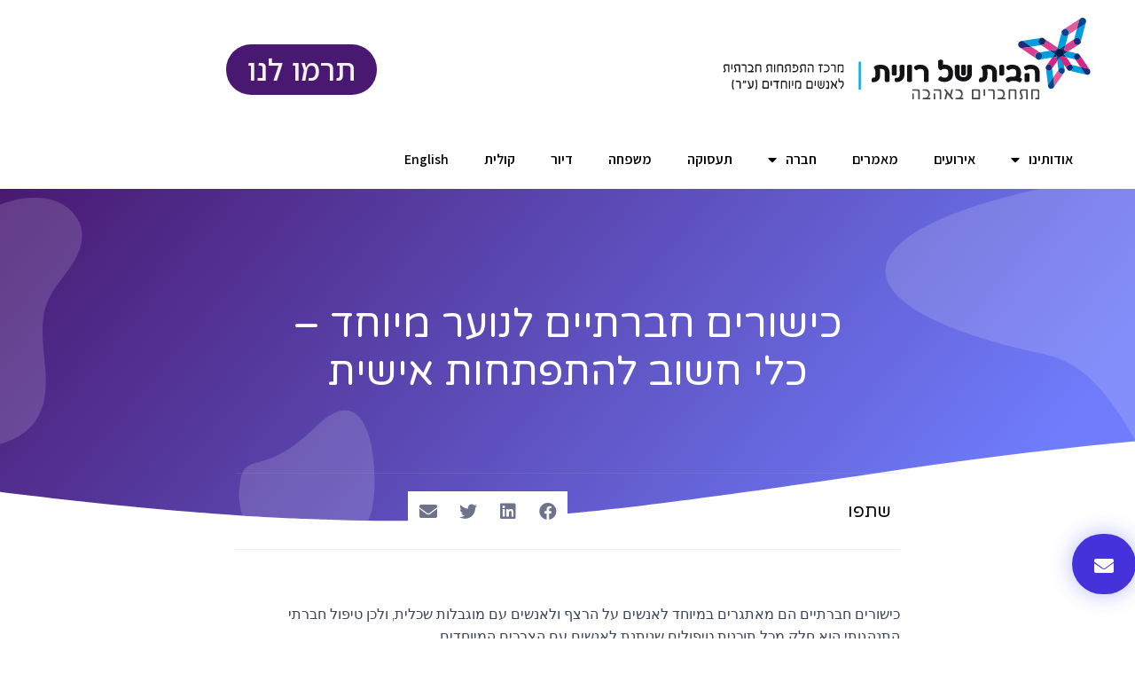

--- FILE ---
content_type: text/html; charset=UTF-8
request_url: https://www.habaitshelronit.org/%d7%9b%d7%9c%d7%9c%d7%99/%d7%9b%d7%99%d7%a9%d7%95%d7%a8%d7%99%d7%9d-%d7%97%d7%91%d7%a8%d7%aa%d7%99%d7%99%d7%9d-%d7%9c%d7%a0%d7%95%d7%a2%d7%a8-%d7%9e%d7%99%d7%95%d7%97%d7%93-%d7%9b%d7%9c%d7%99-%d7%97%d7%a9%d7%95%d7%91-%d7%9c/
body_size: 24360
content:
<!doctype html><html dir="rtl" lang="he-IL" prefix="og: https://ogp.me/ns#"><head><meta charset="UTF-8"><meta name="viewport" content="width=device-width, initial-scale=1"><link rel="profile" href="https://gmpg.org/xfn/11"><meta name="description" content="כישורים חברתיים הם מאתגרים במיוחד לאנשים על הרצף ולאנשים עם מוגבלות שכלית, ולכן טיפול חברתי התנהגותי הוא חלק מכל תוכנית טיפולים שניתנת לאנשים עם הצרכים המיוחדים. נושא הטיפול ביכולות ובכישורים החברתיים של אנשים מיוחדים, הוא נושא בפני עצמו שעוסקים בו באופן ספציפי, ומחקרים מראים שכדי שילדים אלו יוכלו להתנהל באופן טוב במשפחה, בבית הספר ובקהילה," /><meta name="robots" content="max-image-preview:large" /><link rel="canonical" href="https://www.habaitshelronit.org/%d7%9b%d7%9c%d7%9c%d7%99/%d7%9b%d7%99%d7%a9%d7%95%d7%a8%d7%99%d7%9d-%d7%97%d7%91%d7%a8%d7%aa%d7%99%d7%99%d7%9d-%d7%9c%d7%a0%d7%95%d7%a2%d7%a8-%d7%9e%d7%99%d7%95%d7%97%d7%93-%d7%9b%d7%9c%d7%99-%d7%97%d7%a9%d7%95%d7%91-%d7%9c/" /><meta name="generator" content="All in One SEO (AIOSEO) 4.5.4" /><meta property="og:locale" content="he_IL" /><meta property="og:site_name" content="הבית של רונית -" /><meta property="og:type" content="article" /><meta property="og:title" content="כישורים חברתיים לנוער מיוחד – כלי חשוב להתפתחות אישית - הבית של רונית" /><meta property="og:description" content="כישורים חברתיים הם מאתגרים במיוחד לאנשים על הרצף ולאנשים עם מוגבלות שכלית, ולכן טיפול חברתי התנהגותי הוא חלק מכל תוכנית טיפולים שניתנת לאנשים עם הצרכים המיוחדים. נושא הטיפול ביכולות ובכישורים החברתיים של אנשים מיוחדים, הוא נושא בפני עצמו שעוסקים בו באופן ספציפי, ומחקרים מראים שכדי שילדים אלו יוכלו להתנהל באופן טוב במשפחה, בבית הספר ובקהילה," /><meta property="og:url" content="https://www.habaitshelronit.org/%d7%9b%d7%9c%d7%9c%d7%99/%d7%9b%d7%99%d7%a9%d7%95%d7%a8%d7%99%d7%9d-%d7%97%d7%91%d7%a8%d7%aa%d7%99%d7%99%d7%9d-%d7%9c%d7%a0%d7%95%d7%a2%d7%a8-%d7%9e%d7%99%d7%95%d7%97%d7%93-%d7%9b%d7%9c%d7%99-%d7%97%d7%a9%d7%95%d7%91-%d7%9c/" /><meta property="article:published_time" content="2020-03-08T00:00:00+00:00" /><meta property="article:modified_time" content="2020-03-08T00:00:00+00:00" /><meta name="twitter:card" content="summary_large_image" /><meta name="twitter:title" content="כישורים חברתיים לנוער מיוחד – כלי חשוב להתפתחות אישית - הבית של רונית" /><meta name="twitter:description" content="כישורים חברתיים הם מאתגרים במיוחד לאנשים על הרצף ולאנשים עם מוגבלות שכלית, ולכן טיפול חברתי התנהגותי הוא חלק מכל תוכנית טיפולים שניתנת לאנשים עם הצרכים המיוחדים. נושא הטיפול ביכולות ובכישורים החברתיים של אנשים מיוחדים, הוא נושא בפני עצמו שעוסקים בו באופן ספציפי, ומחקרים מראים שכדי שילדים אלו יוכלו להתנהל באופן טוב במשפחה, בבית הספר ובקהילה," /> <script type="application/ld+json" class="aioseo-schema">{"@context":"https:\/\/schema.org","@graph":[{"@type":"BlogPosting","@id":"https:\/\/www.habaitshelronit.org\/%d7%9b%d7%9c%d7%9c%d7%99\/%d7%9b%d7%99%d7%a9%d7%95%d7%a8%d7%99%d7%9d-%d7%97%d7%91%d7%a8%d7%aa%d7%99%d7%99%d7%9d-%d7%9c%d7%a0%d7%95%d7%a2%d7%a8-%d7%9e%d7%99%d7%95%d7%97%d7%93-%d7%9b%d7%9c%d7%99-%d7%97%d7%a9%d7%95%d7%91-%d7%9c\/#blogposting","name":"\u05db\u05d9\u05e9\u05d5\u05e8\u05d9\u05dd \u05d7\u05d1\u05e8\u05ea\u05d9\u05d9\u05dd \u05dc\u05e0\u05d5\u05e2\u05e8 \u05de\u05d9\u05d5\u05d7\u05d3 \u2013 \u05db\u05dc\u05d9 \u05d7\u05e9\u05d5\u05d1 \u05dc\u05d4\u05ea\u05e4\u05ea\u05d7\u05d5\u05ea \u05d0\u05d9\u05e9\u05d9\u05ea - \u05d4\u05d1\u05d9\u05ea \u05e9\u05dc \u05e8\u05d5\u05e0\u05d9\u05ea","headline":"\u05db\u05d9\u05e9\u05d5\u05e8\u05d9\u05dd \u05d7\u05d1\u05e8\u05ea\u05d9\u05d9\u05dd \u05dc\u05e0\u05d5\u05e2\u05e8 \u05de\u05d9\u05d5\u05d7\u05d3 &#8211; \u05db\u05dc\u05d9 \u05d7\u05e9\u05d5\u05d1 \u05dc\u05d4\u05ea\u05e4\u05ea\u05d7\u05d5\u05ea \u05d0\u05d9\u05e9\u05d9\u05ea","author":{"@id":"https:\/\/www.habaitshelronit.org\/author\/hagay\/#author"},"publisher":{"@id":"https:\/\/www.habaitshelronit.org\/#organization"},"datePublished":"2020-03-08T00:00:00+00:00","dateModified":"2020-03-08T00:00:00+00:00","inLanguage":"he-IL","mainEntityOfPage":{"@id":"https:\/\/www.habaitshelronit.org\/%d7%9b%d7%9c%d7%9c%d7%99\/%d7%9b%d7%99%d7%a9%d7%95%d7%a8%d7%99%d7%9d-%d7%97%d7%91%d7%a8%d7%aa%d7%99%d7%99%d7%9d-%d7%9c%d7%a0%d7%95%d7%a2%d7%a8-%d7%9e%d7%99%d7%95%d7%97%d7%93-%d7%9b%d7%9c%d7%99-%d7%97%d7%a9%d7%95%d7%91-%d7%9c\/#webpage"},"isPartOf":{"@id":"https:\/\/www.habaitshelronit.org\/%d7%9b%d7%9c%d7%9c%d7%99\/%d7%9b%d7%99%d7%a9%d7%95%d7%a8%d7%99%d7%9d-%d7%97%d7%91%d7%a8%d7%aa%d7%99%d7%99%d7%9d-%d7%9c%d7%a0%d7%95%d7%a2%d7%a8-%d7%9e%d7%99%d7%95%d7%97%d7%93-%d7%9b%d7%9c%d7%99-%d7%97%d7%a9%d7%95%d7%91-%d7%9c\/#webpage"},"articleSection":"\u05d7\u05d3\u05e9\u05d5\u05ea \u05d4\u05de\u05e8\u05db\u05d6, \u05db\u05dc\u05dc\u05d9, \u05de\u05d0\u05de\u05e8\u05d9\u05dd"},{"@type":"BreadcrumbList","@id":"https:\/\/www.habaitshelronit.org\/%d7%9b%d7%9c%d7%9c%d7%99\/%d7%9b%d7%99%d7%a9%d7%95%d7%a8%d7%99%d7%9d-%d7%97%d7%91%d7%a8%d7%aa%d7%99%d7%99%d7%9d-%d7%9c%d7%a0%d7%95%d7%a2%d7%a8-%d7%9e%d7%99%d7%95%d7%97%d7%93-%d7%9b%d7%9c%d7%99-%d7%97%d7%a9%d7%95%d7%91-%d7%9c\/#breadcrumblist","itemListElement":[{"@type":"ListItem","@id":"https:\/\/www.habaitshelronit.org\/#listItem","position":1,"name":"Home","item":"https:\/\/www.habaitshelronit.org\/","nextItem":"https:\/\/www.habaitshelronit.org\/category\/%d7%9b%d7%9c%d7%9c%d7%99\/#listItem"},{"@type":"ListItem","@id":"https:\/\/www.habaitshelronit.org\/category\/%d7%9b%d7%9c%d7%9c%d7%99\/#listItem","position":2,"name":"\u05db\u05dc\u05dc\u05d9","item":"https:\/\/www.habaitshelronit.org\/category\/%d7%9b%d7%9c%d7%9c%d7%99\/","nextItem":"https:\/\/www.habaitshelronit.org\/%d7%9b%d7%9c%d7%9c%d7%99\/%d7%9b%d7%99%d7%a9%d7%95%d7%a8%d7%99%d7%9d-%d7%97%d7%91%d7%a8%d7%aa%d7%99%d7%99%d7%9d-%d7%9c%d7%a0%d7%95%d7%a2%d7%a8-%d7%9e%d7%99%d7%95%d7%97%d7%93-%d7%9b%d7%9c%d7%99-%d7%97%d7%a9%d7%95%d7%91-%d7%9c\/#listItem","previousItem":"https:\/\/www.habaitshelronit.org\/#listItem"},{"@type":"ListItem","@id":"https:\/\/www.habaitshelronit.org\/%d7%9b%d7%9c%d7%9c%d7%99\/%d7%9b%d7%99%d7%a9%d7%95%d7%a8%d7%99%d7%9d-%d7%97%d7%91%d7%a8%d7%aa%d7%99%d7%99%d7%9d-%d7%9c%d7%a0%d7%95%d7%a2%d7%a8-%d7%9e%d7%99%d7%95%d7%97%d7%93-%d7%9b%d7%9c%d7%99-%d7%97%d7%a9%d7%95%d7%91-%d7%9c\/#listItem","position":3,"name":"\u05db\u05d9\u05e9\u05d5\u05e8\u05d9\u05dd \u05d7\u05d1\u05e8\u05ea\u05d9\u05d9\u05dd \u05dc\u05e0\u05d5\u05e2\u05e8 \u05de\u05d9\u05d5\u05d7\u05d3 - \u05db\u05dc\u05d9 \u05d7\u05e9\u05d5\u05d1 \u05dc\u05d4\u05ea\u05e4\u05ea\u05d7\u05d5\u05ea \u05d0\u05d9\u05e9\u05d9\u05ea","previousItem":"https:\/\/www.habaitshelronit.org\/category\/%d7%9b%d7%9c%d7%9c%d7%99\/#listItem"}]},{"@type":"Organization","@id":"https:\/\/www.habaitshelronit.org\/#organization","name":"\u05d4\u05d1\u05d9\u05ea \u05e9\u05dc \u05e8\u05d5\u05e0\u05d9\u05ea","url":"https:\/\/www.habaitshelronit.org\/"},{"@type":"Person","@id":"https:\/\/www.habaitshelronit.org\/author\/hagay\/#author","url":"https:\/\/www.habaitshelronit.org\/author\/hagay\/","name":"Hagay"},{"@type":"WebPage","@id":"https:\/\/www.habaitshelronit.org\/%d7%9b%d7%9c%d7%9c%d7%99\/%d7%9b%d7%99%d7%a9%d7%95%d7%a8%d7%99%d7%9d-%d7%97%d7%91%d7%a8%d7%aa%d7%99%d7%99%d7%9d-%d7%9c%d7%a0%d7%95%d7%a2%d7%a8-%d7%9e%d7%99%d7%95%d7%97%d7%93-%d7%9b%d7%9c%d7%99-%d7%97%d7%a9%d7%95%d7%91-%d7%9c\/#webpage","url":"https:\/\/www.habaitshelronit.org\/%d7%9b%d7%9c%d7%9c%d7%99\/%d7%9b%d7%99%d7%a9%d7%95%d7%a8%d7%99%d7%9d-%d7%97%d7%91%d7%a8%d7%aa%d7%99%d7%99%d7%9d-%d7%9c%d7%a0%d7%95%d7%a2%d7%a8-%d7%9e%d7%99%d7%95%d7%97%d7%93-%d7%9b%d7%9c%d7%99-%d7%97%d7%a9%d7%95%d7%91-%d7%9c\/","name":"\u05db\u05d9\u05e9\u05d5\u05e8\u05d9\u05dd \u05d7\u05d1\u05e8\u05ea\u05d9\u05d9\u05dd \u05dc\u05e0\u05d5\u05e2\u05e8 \u05de\u05d9\u05d5\u05d7\u05d3 \u2013 \u05db\u05dc\u05d9 \u05d7\u05e9\u05d5\u05d1 \u05dc\u05d4\u05ea\u05e4\u05ea\u05d7\u05d5\u05ea \u05d0\u05d9\u05e9\u05d9\u05ea - \u05d4\u05d1\u05d9\u05ea \u05e9\u05dc \u05e8\u05d5\u05e0\u05d9\u05ea","description":"\u05db\u05d9\u05e9\u05d5\u05e8\u05d9\u05dd \u05d7\u05d1\u05e8\u05ea\u05d9\u05d9\u05dd \u05d4\u05dd \u05de\u05d0\u05ea\u05d2\u05e8\u05d9\u05dd \u05d1\u05de\u05d9\u05d5\u05d7\u05d3 \u05dc\u05d0\u05e0\u05e9\u05d9\u05dd \u05e2\u05dc \u05d4\u05e8\u05e6\u05e3 \u05d5\u05dc\u05d0\u05e0\u05e9\u05d9\u05dd \u05e2\u05dd \u05de\u05d5\u05d2\u05d1\u05dc\u05d5\u05ea \u05e9\u05db\u05dc\u05d9\u05ea, \u05d5\u05dc\u05db\u05df \u05d8\u05d9\u05e4\u05d5\u05dc \u05d7\u05d1\u05e8\u05ea\u05d9 \u05d4\u05ea\u05e0\u05d4\u05d2\u05d5\u05ea\u05d9 \u05d4\u05d5\u05d0 \u05d7\u05dc\u05e7 \u05de\u05db\u05dc \u05ea\u05d5\u05db\u05e0\u05d9\u05ea \u05d8\u05d9\u05e4\u05d5\u05dc\u05d9\u05dd \u05e9\u05e0\u05d9\u05ea\u05e0\u05ea \u05dc\u05d0\u05e0\u05e9\u05d9\u05dd \u05e2\u05dd \u05d4\u05e6\u05e8\u05db\u05d9\u05dd \u05d4\u05de\u05d9\u05d5\u05d7\u05d3\u05d9\u05dd. \u05e0\u05d5\u05e9\u05d0 \u05d4\u05d8\u05d9\u05e4\u05d5\u05dc \u05d1\u05d9\u05db\u05d5\u05dc\u05d5\u05ea \u05d5\u05d1\u05db\u05d9\u05e9\u05d5\u05e8\u05d9\u05dd \u05d4\u05d7\u05d1\u05e8\u05ea\u05d9\u05d9\u05dd \u05e9\u05dc \u05d0\u05e0\u05e9\u05d9\u05dd \u05de\u05d9\u05d5\u05d7\u05d3\u05d9\u05dd, \u05d4\u05d5\u05d0 \u05e0\u05d5\u05e9\u05d0 \u05d1\u05e4\u05e0\u05d9 \u05e2\u05e6\u05de\u05d5 \u05e9\u05e2\u05d5\u05e1\u05e7\u05d9\u05dd \u05d1\u05d5 \u05d1\u05d0\u05d5\u05e4\u05df \u05e1\u05e4\u05e6\u05d9\u05e4\u05d9, \u05d5\u05de\u05d7\u05e7\u05e8\u05d9\u05dd \u05de\u05e8\u05d0\u05d9\u05dd \u05e9\u05db\u05d3\u05d9 \u05e9\u05d9\u05dc\u05d3\u05d9\u05dd \u05d0\u05dc\u05d5 \u05d9\u05d5\u05db\u05dc\u05d5 \u05dc\u05d4\u05ea\u05e0\u05d4\u05dc \u05d1\u05d0\u05d5\u05e4\u05df \u05d8\u05d5\u05d1 \u05d1\u05de\u05e9\u05e4\u05d7\u05d4, \u05d1\u05d1\u05d9\u05ea \u05d4\u05e1\u05e4\u05e8 \u05d5\u05d1\u05e7\u05d4\u05d9\u05dc\u05d4,","inLanguage":"he-IL","isPartOf":{"@id":"https:\/\/www.habaitshelronit.org\/#website"},"breadcrumb":{"@id":"https:\/\/www.habaitshelronit.org\/%d7%9b%d7%9c%d7%9c%d7%99\/%d7%9b%d7%99%d7%a9%d7%95%d7%a8%d7%99%d7%9d-%d7%97%d7%91%d7%a8%d7%aa%d7%99%d7%99%d7%9d-%d7%9c%d7%a0%d7%95%d7%a2%d7%a8-%d7%9e%d7%99%d7%95%d7%97%d7%93-%d7%9b%d7%9c%d7%99-%d7%97%d7%a9%d7%95%d7%91-%d7%9c\/#breadcrumblist"},"author":{"@id":"https:\/\/www.habaitshelronit.org\/author\/hagay\/#author"},"creator":{"@id":"https:\/\/www.habaitshelronit.org\/author\/hagay\/#author"},"datePublished":"2020-03-08T00:00:00+00:00","dateModified":"2020-03-08T00:00:00+00:00"},{"@type":"WebSite","@id":"https:\/\/www.habaitshelronit.org\/#website","url":"https:\/\/www.habaitshelronit.org\/","name":"\u05d4\u05d1\u05d9\u05ea \u05e9\u05dc \u05e8\u05d5\u05e0\u05d9\u05ea","inLanguage":"he-IL","publisher":{"@id":"https:\/\/www.habaitshelronit.org\/#organization"}}]}</script> <title>כישורים חברתיים לנוער מיוחד – כלי חשוב להתפתחות אישית - הבית של רונית</title><link rel="canonical" href="https://www.habaitshelronit.org/כללי/כישורים-חברתיים-לנוער-מיוחד-כלי-חשוב-ל/" /><meta property="og:locale" content="he_IL" /><meta property="og:type" content="article" /><meta property="og:title" content="כישורים חברתיים לנוער מיוחד - כלי חשוב להתפתחות אישית - הבית של רונית" /><meta property="og:url" content="https://www.habaitshelronit.org/כללי/כישורים-חברתיים-לנוער-מיוחד-כלי-חשוב-ל/" /><meta property="og:site_name" content="הבית של רונית" /><meta property="article:published_time" content="2020-03-08T00:00:00+00:00" /><meta name="author" content="Hagay" /><meta name="twitter:card" content="summary_large_image" /><meta name="twitter:label1" content="נכתב על יד" /><meta name="twitter:data1" content="Hagay" /> <script type="application/ld+json" class="yoast-schema-graph">{"@context":"https://schema.org","@graph":[{"@type":"WebPage","@id":"https://www.habaitshelronit.org/%d7%9b%d7%9c%d7%9c%d7%99/%d7%9b%d7%99%d7%a9%d7%95%d7%a8%d7%99%d7%9d-%d7%97%d7%91%d7%a8%d7%aa%d7%99%d7%99%d7%9d-%d7%9c%d7%a0%d7%95%d7%a2%d7%a8-%d7%9e%d7%99%d7%95%d7%97%d7%93-%d7%9b%d7%9c%d7%99-%d7%97%d7%a9%d7%95%d7%91-%d7%9c/","url":"https://www.habaitshelronit.org/%d7%9b%d7%9c%d7%9c%d7%99/%d7%9b%d7%99%d7%a9%d7%95%d7%a8%d7%99%d7%9d-%d7%97%d7%91%d7%a8%d7%aa%d7%99%d7%99%d7%9d-%d7%9c%d7%a0%d7%95%d7%a2%d7%a8-%d7%9e%d7%99%d7%95%d7%97%d7%93-%d7%9b%d7%9c%d7%99-%d7%97%d7%a9%d7%95%d7%91-%d7%9c/","name":"כישורים חברתיים לנוער מיוחד - כלי חשוב להתפתחות אישית - הבית של רונית","isPartOf":{"@id":"https://www.habaitshelronit.org/#website"},"datePublished":"2020-03-08T00:00:00+00:00","dateModified":"2020-03-08T00:00:00+00:00","author":{"@id":"https://www.habaitshelronit.org/#/schema/person/6057e9c04a55b9d06e6890f45b0523eb"},"breadcrumb":{"@id":"https://www.habaitshelronit.org/%d7%9b%d7%9c%d7%9c%d7%99/%d7%9b%d7%99%d7%a9%d7%95%d7%a8%d7%99%d7%9d-%d7%97%d7%91%d7%a8%d7%aa%d7%99%d7%99%d7%9d-%d7%9c%d7%a0%d7%95%d7%a2%d7%a8-%d7%9e%d7%99%d7%95%d7%97%d7%93-%d7%9b%d7%9c%d7%99-%d7%97%d7%a9%d7%95%d7%91-%d7%9c/#breadcrumb"},"inLanguage":"he-IL","potentialAction":[{"@type":"ReadAction","target":["https://www.habaitshelronit.org/%d7%9b%d7%9c%d7%9c%d7%99/%d7%9b%d7%99%d7%a9%d7%95%d7%a8%d7%99%d7%9d-%d7%97%d7%91%d7%a8%d7%aa%d7%99%d7%99%d7%9d-%d7%9c%d7%a0%d7%95%d7%a2%d7%a8-%d7%9e%d7%99%d7%95%d7%97%d7%93-%d7%9b%d7%9c%d7%99-%d7%97%d7%a9%d7%95%d7%91-%d7%9c/"]}]},{"@type":"BreadcrumbList","@id":"https://www.habaitshelronit.org/%d7%9b%d7%9c%d7%9c%d7%99/%d7%9b%d7%99%d7%a9%d7%95%d7%a8%d7%99%d7%9d-%d7%97%d7%91%d7%a8%d7%aa%d7%99%d7%99%d7%9d-%d7%9c%d7%a0%d7%95%d7%a2%d7%a8-%d7%9e%d7%99%d7%95%d7%97%d7%93-%d7%9b%d7%9c%d7%99-%d7%97%d7%a9%d7%95%d7%91-%d7%9c/#breadcrumb","itemListElement":[{"@type":"ListItem","position":1,"name":"עמוד הבית","item":"https://www.habaitshelronit.org/"},{"@type":"ListItem","position":2,"name":"כישורים חברתיים לנוער מיוחד &#8211; כלי חשוב להתפתחות אישית"}]},{"@type":"WebSite","@id":"https://www.habaitshelronit.org/#website","url":"https://www.habaitshelronit.org/","name":"הבית של רונית","description":"","potentialAction":[{"@type":"SearchAction","target":{"@type":"EntryPoint","urlTemplate":"https://www.habaitshelronit.org/?s={search_term_string}"},"query-input":"required name=search_term_string"}],"inLanguage":"he-IL"},{"@type":"Person","@id":"https://www.habaitshelronit.org/#/schema/person/6057e9c04a55b9d06e6890f45b0523eb","name":"Hagay","sameAs":["https://www.habaitshelronit.org"],"url":"https://www.habaitshelronit.org/author/hagay/"}]}</script>    <script src="//www.googletagmanager.com/gtag/js?id=G-C29FTDJ33L"  data-cfasync="false" data-wpfc-render="false" async></script> <script data-cfasync="false" data-wpfc-render="false">var mi_version = '9.10.0';
				var mi_track_user = true;
				var mi_no_track_reason = '';
								var MonsterInsightsDefaultLocations = {"page_location":"https:\/\/www.habaitshelronit.org\/%d7%9b%d7%9c%d7%9c%d7%99\/%d7%9b%d7%99%d7%a9%d7%95%d7%a8%d7%99%d7%9d-%d7%97%d7%91%d7%a8%d7%aa%d7%99%d7%99%d7%9d-%d7%9c%d7%a0%d7%95%d7%a2%d7%a8-%d7%9e%d7%99%d7%95%d7%97%d7%93-%d7%9b%d7%9c%d7%99-%d7%97%d7%a9%d7%95%d7%91-%d7%9c\/"};
								if ( typeof MonsterInsightsPrivacyGuardFilter === 'function' ) {
					var MonsterInsightsLocations = (typeof MonsterInsightsExcludeQuery === 'object') ? MonsterInsightsPrivacyGuardFilter( MonsterInsightsExcludeQuery ) : MonsterInsightsPrivacyGuardFilter( MonsterInsightsDefaultLocations );
				} else {
					var MonsterInsightsLocations = (typeof MonsterInsightsExcludeQuery === 'object') ? MonsterInsightsExcludeQuery : MonsterInsightsDefaultLocations;
				}

								var disableStrs = [
										'ga-disable-G-C29FTDJ33L',
									];

				/* Function to detect opted out users */
				function __gtagTrackerIsOptedOut() {
					for (var index = 0; index < disableStrs.length; index++) {
						if (document.cookie.indexOf(disableStrs[index] + '=true') > -1) {
							return true;
						}
					}

					return false;
				}

				/* Disable tracking if the opt-out cookie exists. */
				if (__gtagTrackerIsOptedOut()) {
					for (var index = 0; index < disableStrs.length; index++) {
						window[disableStrs[index]] = true;
					}
				}

				/* Opt-out function */
				function __gtagTrackerOptout() {
					for (var index = 0; index < disableStrs.length; index++) {
						document.cookie = disableStrs[index] + '=true; expires=Thu, 31 Dec 2099 23:59:59 UTC; path=/';
						window[disableStrs[index]] = true;
					}
				}

				if ('undefined' === typeof gaOptout) {
					function gaOptout() {
						__gtagTrackerOptout();
					}
				}
								window.dataLayer = window.dataLayer || [];

				window.MonsterInsightsDualTracker = {
					helpers: {},
					trackers: {},
				};
				if (mi_track_user) {
					function __gtagDataLayer() {
						dataLayer.push(arguments);
					}

					function __gtagTracker(type, name, parameters) {
						if (!parameters) {
							parameters = {};
						}

						if (parameters.send_to) {
							__gtagDataLayer.apply(null, arguments);
							return;
						}

						if (type === 'event') {
														parameters.send_to = monsterinsights_frontend.v4_id;
							var hookName = name;
							if (typeof parameters['event_category'] !== 'undefined') {
								hookName = parameters['event_category'] + ':' + name;
							}

							if (typeof MonsterInsightsDualTracker.trackers[hookName] !== 'undefined') {
								MonsterInsightsDualTracker.trackers[hookName](parameters);
							} else {
								__gtagDataLayer('event', name, parameters);
							}
							
						} else {
							__gtagDataLayer.apply(null, arguments);
						}
					}

					__gtagTracker('js', new Date());
					__gtagTracker('set', {
						'developer_id.dZGIzZG': true,
											});
					if ( MonsterInsightsLocations.page_location ) {
						__gtagTracker('set', MonsterInsightsLocations);
					}
										__gtagTracker('config', 'G-C29FTDJ33L', {"forceSSL":"true","link_attribution":"true"} );
										window.gtag = __gtagTracker;										(function () {
						/* https://developers.google.com/analytics/devguides/collection/analyticsjs/ */
						/* ga and __gaTracker compatibility shim. */
						var noopfn = function () {
							return null;
						};
						var newtracker = function () {
							return new Tracker();
						};
						var Tracker = function () {
							return null;
						};
						var p = Tracker.prototype;
						p.get = noopfn;
						p.set = noopfn;
						p.send = function () {
							var args = Array.prototype.slice.call(arguments);
							args.unshift('send');
							__gaTracker.apply(null, args);
						};
						var __gaTracker = function () {
							var len = arguments.length;
							if (len === 0) {
								return;
							}
							var f = arguments[len - 1];
							if (typeof f !== 'object' || f === null || typeof f.hitCallback !== 'function') {
								if ('send' === arguments[0]) {
									var hitConverted, hitObject = false, action;
									if ('event' === arguments[1]) {
										if ('undefined' !== typeof arguments[3]) {
											hitObject = {
												'eventAction': arguments[3],
												'eventCategory': arguments[2],
												'eventLabel': arguments[4],
												'value': arguments[5] ? arguments[5] : 1,
											}
										}
									}
									if ('pageview' === arguments[1]) {
										if ('undefined' !== typeof arguments[2]) {
											hitObject = {
												'eventAction': 'page_view',
												'page_path': arguments[2],
											}
										}
									}
									if (typeof arguments[2] === 'object') {
										hitObject = arguments[2];
									}
									if (typeof arguments[5] === 'object') {
										Object.assign(hitObject, arguments[5]);
									}
									if ('undefined' !== typeof arguments[1].hitType) {
										hitObject = arguments[1];
										if ('pageview' === hitObject.hitType) {
											hitObject.eventAction = 'page_view';
										}
									}
									if (hitObject) {
										action = 'timing' === arguments[1].hitType ? 'timing_complete' : hitObject.eventAction;
										hitConverted = mapArgs(hitObject);
										__gtagTracker('event', action, hitConverted);
									}
								}
								return;
							}

							function mapArgs(args) {
								var arg, hit = {};
								var gaMap = {
									'eventCategory': 'event_category',
									'eventAction': 'event_action',
									'eventLabel': 'event_label',
									'eventValue': 'event_value',
									'nonInteraction': 'non_interaction',
									'timingCategory': 'event_category',
									'timingVar': 'name',
									'timingValue': 'value',
									'timingLabel': 'event_label',
									'page': 'page_path',
									'location': 'page_location',
									'title': 'page_title',
									'referrer' : 'page_referrer',
								};
								for (arg in args) {
																		if (!(!args.hasOwnProperty(arg) || !gaMap.hasOwnProperty(arg))) {
										hit[gaMap[arg]] = args[arg];
									} else {
										hit[arg] = args[arg];
									}
								}
								return hit;
							}

							try {
								f.hitCallback();
							} catch (ex) {
							}
						};
						__gaTracker.create = newtracker;
						__gaTracker.getByName = newtracker;
						__gaTracker.getAll = function () {
							return [];
						};
						__gaTracker.remove = noopfn;
						__gaTracker.loaded = true;
						window['__gaTracker'] = __gaTracker;
					})();
									} else {
										console.log("");
					(function () {
						function __gtagTracker() {
							return null;
						}

						window['__gtagTracker'] = __gtagTracker;
						window['gtag'] = __gtagTracker;
					})();
									}</script> <style id='wp-img-auto-sizes-contain-inline-css'>img:is([sizes=auto i],[sizes^="auto," i]){contain-intrinsic-size:3000px 1500px}
/*# sourceURL=wp-img-auto-sizes-contain-inline-css */</style><style id='wp-emoji-styles-inline-css'>img.wp-smiley, img.emoji {
		display: inline !important;
		border: none !important;
		box-shadow: none !important;
		height: 1em !important;
		width: 1em !important;
		margin: 0 0.07em !important;
		vertical-align: -0.1em !important;
		background: none !important;
		padding: 0 !important;
	}
/*# sourceURL=wp-emoji-styles-inline-css */</style><link rel='stylesheet' id='wp-block-library-rtl-css' href='https://www.habaitshelronit.org/wp-includes/css/dist/block-library/style-rtl.min.css?ver=6.9' media='all' /><style id='global-styles-inline-css'>:root{--wp--preset--aspect-ratio--square: 1;--wp--preset--aspect-ratio--4-3: 4/3;--wp--preset--aspect-ratio--3-4: 3/4;--wp--preset--aspect-ratio--3-2: 3/2;--wp--preset--aspect-ratio--2-3: 2/3;--wp--preset--aspect-ratio--16-9: 16/9;--wp--preset--aspect-ratio--9-16: 9/16;--wp--preset--color--black: #000000;--wp--preset--color--cyan-bluish-gray: #abb8c3;--wp--preset--color--white: #ffffff;--wp--preset--color--pale-pink: #f78da7;--wp--preset--color--vivid-red: #cf2e2e;--wp--preset--color--luminous-vivid-orange: #ff6900;--wp--preset--color--luminous-vivid-amber: #fcb900;--wp--preset--color--light-green-cyan: #7bdcb5;--wp--preset--color--vivid-green-cyan: #00d084;--wp--preset--color--pale-cyan-blue: #8ed1fc;--wp--preset--color--vivid-cyan-blue: #0693e3;--wp--preset--color--vivid-purple: #9b51e0;--wp--preset--gradient--vivid-cyan-blue-to-vivid-purple: linear-gradient(135deg,rgb(6,147,227) 0%,rgb(155,81,224) 100%);--wp--preset--gradient--light-green-cyan-to-vivid-green-cyan: linear-gradient(135deg,rgb(122,220,180) 0%,rgb(0,208,130) 100%);--wp--preset--gradient--luminous-vivid-amber-to-luminous-vivid-orange: linear-gradient(135deg,rgb(252,185,0) 0%,rgb(255,105,0) 100%);--wp--preset--gradient--luminous-vivid-orange-to-vivid-red: linear-gradient(135deg,rgb(255,105,0) 0%,rgb(207,46,46) 100%);--wp--preset--gradient--very-light-gray-to-cyan-bluish-gray: linear-gradient(135deg,rgb(238,238,238) 0%,rgb(169,184,195) 100%);--wp--preset--gradient--cool-to-warm-spectrum: linear-gradient(135deg,rgb(74,234,220) 0%,rgb(151,120,209) 20%,rgb(207,42,186) 40%,rgb(238,44,130) 60%,rgb(251,105,98) 80%,rgb(254,248,76) 100%);--wp--preset--gradient--blush-light-purple: linear-gradient(135deg,rgb(255,206,236) 0%,rgb(152,150,240) 100%);--wp--preset--gradient--blush-bordeaux: linear-gradient(135deg,rgb(254,205,165) 0%,rgb(254,45,45) 50%,rgb(107,0,62) 100%);--wp--preset--gradient--luminous-dusk: linear-gradient(135deg,rgb(255,203,112) 0%,rgb(199,81,192) 50%,rgb(65,88,208) 100%);--wp--preset--gradient--pale-ocean: linear-gradient(135deg,rgb(255,245,203) 0%,rgb(182,227,212) 50%,rgb(51,167,181) 100%);--wp--preset--gradient--electric-grass: linear-gradient(135deg,rgb(202,248,128) 0%,rgb(113,206,126) 100%);--wp--preset--gradient--midnight: linear-gradient(135deg,rgb(2,3,129) 0%,rgb(40,116,252) 100%);--wp--preset--font-size--small: 13px;--wp--preset--font-size--medium: 20px;--wp--preset--font-size--large: 36px;--wp--preset--font-size--x-large: 42px;--wp--preset--spacing--20: 0.44rem;--wp--preset--spacing--30: 0.67rem;--wp--preset--spacing--40: 1rem;--wp--preset--spacing--50: 1.5rem;--wp--preset--spacing--60: 2.25rem;--wp--preset--spacing--70: 3.38rem;--wp--preset--spacing--80: 5.06rem;--wp--preset--shadow--natural: 6px 6px 9px rgba(0, 0, 0, 0.2);--wp--preset--shadow--deep: 12px 12px 50px rgba(0, 0, 0, 0.4);--wp--preset--shadow--sharp: 6px 6px 0px rgba(0, 0, 0, 0.2);--wp--preset--shadow--outlined: 6px 6px 0px -3px rgb(255, 255, 255), 6px 6px rgb(0, 0, 0);--wp--preset--shadow--crisp: 6px 6px 0px rgb(0, 0, 0);}:where(.is-layout-flex){gap: 0.5em;}:where(.is-layout-grid){gap: 0.5em;}body .is-layout-flex{display: flex;}.is-layout-flex{flex-wrap: wrap;align-items: center;}.is-layout-flex > :is(*, div){margin: 0;}body .is-layout-grid{display: grid;}.is-layout-grid > :is(*, div){margin: 0;}:where(.wp-block-columns.is-layout-flex){gap: 2em;}:where(.wp-block-columns.is-layout-grid){gap: 2em;}:where(.wp-block-post-template.is-layout-flex){gap: 1.25em;}:where(.wp-block-post-template.is-layout-grid){gap: 1.25em;}.has-black-color{color: var(--wp--preset--color--black) !important;}.has-cyan-bluish-gray-color{color: var(--wp--preset--color--cyan-bluish-gray) !important;}.has-white-color{color: var(--wp--preset--color--white) !important;}.has-pale-pink-color{color: var(--wp--preset--color--pale-pink) !important;}.has-vivid-red-color{color: var(--wp--preset--color--vivid-red) !important;}.has-luminous-vivid-orange-color{color: var(--wp--preset--color--luminous-vivid-orange) !important;}.has-luminous-vivid-amber-color{color: var(--wp--preset--color--luminous-vivid-amber) !important;}.has-light-green-cyan-color{color: var(--wp--preset--color--light-green-cyan) !important;}.has-vivid-green-cyan-color{color: var(--wp--preset--color--vivid-green-cyan) !important;}.has-pale-cyan-blue-color{color: var(--wp--preset--color--pale-cyan-blue) !important;}.has-vivid-cyan-blue-color{color: var(--wp--preset--color--vivid-cyan-blue) !important;}.has-vivid-purple-color{color: var(--wp--preset--color--vivid-purple) !important;}.has-black-background-color{background-color: var(--wp--preset--color--black) !important;}.has-cyan-bluish-gray-background-color{background-color: var(--wp--preset--color--cyan-bluish-gray) !important;}.has-white-background-color{background-color: var(--wp--preset--color--white) !important;}.has-pale-pink-background-color{background-color: var(--wp--preset--color--pale-pink) !important;}.has-vivid-red-background-color{background-color: var(--wp--preset--color--vivid-red) !important;}.has-luminous-vivid-orange-background-color{background-color: var(--wp--preset--color--luminous-vivid-orange) !important;}.has-luminous-vivid-amber-background-color{background-color: var(--wp--preset--color--luminous-vivid-amber) !important;}.has-light-green-cyan-background-color{background-color: var(--wp--preset--color--light-green-cyan) !important;}.has-vivid-green-cyan-background-color{background-color: var(--wp--preset--color--vivid-green-cyan) !important;}.has-pale-cyan-blue-background-color{background-color: var(--wp--preset--color--pale-cyan-blue) !important;}.has-vivid-cyan-blue-background-color{background-color: var(--wp--preset--color--vivid-cyan-blue) !important;}.has-vivid-purple-background-color{background-color: var(--wp--preset--color--vivid-purple) !important;}.has-black-border-color{border-color: var(--wp--preset--color--black) !important;}.has-cyan-bluish-gray-border-color{border-color: var(--wp--preset--color--cyan-bluish-gray) !important;}.has-white-border-color{border-color: var(--wp--preset--color--white) !important;}.has-pale-pink-border-color{border-color: var(--wp--preset--color--pale-pink) !important;}.has-vivid-red-border-color{border-color: var(--wp--preset--color--vivid-red) !important;}.has-luminous-vivid-orange-border-color{border-color: var(--wp--preset--color--luminous-vivid-orange) !important;}.has-luminous-vivid-amber-border-color{border-color: var(--wp--preset--color--luminous-vivid-amber) !important;}.has-light-green-cyan-border-color{border-color: var(--wp--preset--color--light-green-cyan) !important;}.has-vivid-green-cyan-border-color{border-color: var(--wp--preset--color--vivid-green-cyan) !important;}.has-pale-cyan-blue-border-color{border-color: var(--wp--preset--color--pale-cyan-blue) !important;}.has-vivid-cyan-blue-border-color{border-color: var(--wp--preset--color--vivid-cyan-blue) !important;}.has-vivid-purple-border-color{border-color: var(--wp--preset--color--vivid-purple) !important;}.has-vivid-cyan-blue-to-vivid-purple-gradient-background{background: var(--wp--preset--gradient--vivid-cyan-blue-to-vivid-purple) !important;}.has-light-green-cyan-to-vivid-green-cyan-gradient-background{background: var(--wp--preset--gradient--light-green-cyan-to-vivid-green-cyan) !important;}.has-luminous-vivid-amber-to-luminous-vivid-orange-gradient-background{background: var(--wp--preset--gradient--luminous-vivid-amber-to-luminous-vivid-orange) !important;}.has-luminous-vivid-orange-to-vivid-red-gradient-background{background: var(--wp--preset--gradient--luminous-vivid-orange-to-vivid-red) !important;}.has-very-light-gray-to-cyan-bluish-gray-gradient-background{background: var(--wp--preset--gradient--very-light-gray-to-cyan-bluish-gray) !important;}.has-cool-to-warm-spectrum-gradient-background{background: var(--wp--preset--gradient--cool-to-warm-spectrum) !important;}.has-blush-light-purple-gradient-background{background: var(--wp--preset--gradient--blush-light-purple) !important;}.has-blush-bordeaux-gradient-background{background: var(--wp--preset--gradient--blush-bordeaux) !important;}.has-luminous-dusk-gradient-background{background: var(--wp--preset--gradient--luminous-dusk) !important;}.has-pale-ocean-gradient-background{background: var(--wp--preset--gradient--pale-ocean) !important;}.has-electric-grass-gradient-background{background: var(--wp--preset--gradient--electric-grass) !important;}.has-midnight-gradient-background{background: var(--wp--preset--gradient--midnight) !important;}.has-small-font-size{font-size: var(--wp--preset--font-size--small) !important;}.has-medium-font-size{font-size: var(--wp--preset--font-size--medium) !important;}.has-large-font-size{font-size: var(--wp--preset--font-size--large) !important;}.has-x-large-font-size{font-size: var(--wp--preset--font-size--x-large) !important;}
/*# sourceURL=global-styles-inline-css */</style><style id='classic-theme-styles-inline-css'>/*! This file is auto-generated */
.wp-block-button__link{color:#fff;background-color:#32373c;border-radius:9999px;box-shadow:none;text-decoration:none;padding:calc(.667em + 2px) calc(1.333em + 2px);font-size:1.125em}.wp-block-file__button{background:#32373c;color:#fff;text-decoration:none}
/*# sourceURL=/wp-includes/css/classic-themes.min.css */</style><link rel='stylesheet' id='hello-elementor-css' href='https://www.habaitshelronit.org/wp-content/themes/hello-elementor/style.min.css?ver=2.8.1' media='all' /><link rel='stylesheet' id='hello-elementor-theme-style-css' href='https://www.habaitshelronit.org/wp-content/themes/hello-elementor/theme.min.css?ver=2.8.1' media='all' /><link rel='stylesheet' id='elementor-frontend-css' href='https://www.habaitshelronit.org/wp-content/plugins/elementor/assets/css/frontend-lite-rtl.min.css?ver=3.14.1' media='all' /><link rel='stylesheet' id='elementor-post-8-css' href='https://www.habaitshelronit.org/wp-content/cache/autoptimize/css/autoptimize_single_2c72e20e86e59a584c7b717e04530ffd.css?ver=1735642888' media='all' /><link rel='stylesheet' id='elementor-icons-css' href='https://www.habaitshelronit.org/wp-content/plugins/elementor/assets/lib/eicons/css/elementor-icons.min.css?ver=5.20.0' media='all' /><link rel='stylesheet' id='swiper-css' href='https://www.habaitshelronit.org/wp-content/plugins/elementor/assets/lib/swiper/css/swiper.min.css?ver=5.3.6' media='all' /><link rel='stylesheet' id='elementor-pro-css' href='https://www.habaitshelronit.org/wp-content/plugins/elementor-pro/assets/css/frontend-lite-rtl.min.css?ver=3.14.1' media='all' /><link rel='stylesheet' id='elementor-global-css' href='https://www.habaitshelronit.org/wp-content/cache/autoptimize/css/autoptimize_single_ee4abde6f8801c3e68abd368558baa3d.css?ver=1723722191' media='all' /><link rel='stylesheet' id='elementor-post-29-css' href='https://www.habaitshelronit.org/wp-content/cache/autoptimize/css/autoptimize_single_42264d9af29cf2b886b54e30f4eefcd3.css?ver=1740300020' media='all' /><link rel='stylesheet' id='elementor-post-49-css' href='https://www.habaitshelronit.org/wp-content/cache/autoptimize/css/autoptimize_single_76bf9b5acaca280afa7e862895d441ef.css?ver=1734851887' media='all' /><link rel='stylesheet' id='elementor-post-1240-css' href='https://www.habaitshelronit.org/wp-content/cache/autoptimize/css/autoptimize_single_52193092f8ffb65c20773433fbee6255.css?ver=1723722540' media='all' /><link rel='stylesheet' id='hello-elementor-child-style-css' href='https://www.habaitshelronit.org/wp-content/themes/hello-theme-child-master/style.css?ver=1.0.0' media='all' /><link rel='stylesheet' id='ecs-styles-css' href='https://www.habaitshelronit.org/wp-content/cache/autoptimize/css/autoptimize_single_5cec186fb803dee57455356d0b2addf0.css?ver=3.1.7' media='all' /><link rel='stylesheet' id='elementor-post-292-css' href='https://www.habaitshelronit.org/wp-content/cache/autoptimize/css/autoptimize_single_39bbe5894e23f503afe624b7bd041362.css?ver=1671342637' media='all' /><link rel='stylesheet' id='elementor-post-1438-css' href='https://www.habaitshelronit.org/wp-content/cache/autoptimize/css/autoptimize_single_b80e2700dc392c921aa61fb89698746b.css?ver=1673243294' media='all' /><link rel='stylesheet' id='google-fonts-1-css' href='https://fonts.googleapis.com/css?family=Assistant%3A100%2C100italic%2C200%2C200italic%2C300%2C300italic%2C400%2C400italic%2C500%2C500italic%2C600%2C600italic%2C700%2C700italic%2C800%2C800italic%2C900%2C900italic%7CVarela+Round%3A100%2C100italic%2C200%2C200italic%2C300%2C300italic%2C400%2C400italic%2C500%2C500italic%2C600%2C600italic%2C700%2C700italic%2C800%2C800italic%2C900%2C900italic%7CMontserrat%3A100%2C100italic%2C200%2C200italic%2C300%2C300italic%2C400%2C400italic%2C500%2C500italic%2C600%2C600italic%2C700%2C700italic%2C800%2C800italic%2C900%2C900italic&#038;display=auto&#038;subset=hebrew&#038;ver=6.9' media='all' /><link rel='stylesheet' id='google-earlyaccess-2-css' href='https://fonts.googleapis.com/earlyaccess/notosanshebrew.css?ver=6.9' media='all' /><link rel='stylesheet' id='elementor-icons-shared-0-css' href='https://www.habaitshelronit.org/wp-content/plugins/elementor/assets/lib/font-awesome/css/fontawesome.min.css?ver=5.15.3' media='all' /><link rel='stylesheet' id='elementor-icons-fa-solid-css' href='https://www.habaitshelronit.org/wp-content/plugins/elementor/assets/lib/font-awesome/css/solid.min.css?ver=5.15.3' media='all' /><link rel="preconnect" href="https://fonts.gstatic.com/" crossorigin><script src="https://www.habaitshelronit.org/wp-content/plugins/google-analytics-for-wordpress/assets/js/frontend-gtag.min.js?ver=9.10.0" id="monsterinsights-frontend-script-js" async data-wp-strategy="async"></script> <script data-cfasync="false" data-wpfc-render="false" id='monsterinsights-frontend-script-js-extra'>var monsterinsights_frontend = {"js_events_tracking":"true","download_extensions":"doc,pdf,ppt,zip,xls,docx,pptx,xlsx","inbound_paths":"[{\"path\":\"\\\/go\\\/\",\"label\":\"affiliate\"},{\"path\":\"\\\/recommend\\\/\",\"label\":\"affiliate\"}]","home_url":"https:\/\/www.habaitshelronit.org","hash_tracking":"false","v4_id":"G-C29FTDJ33L"};</script> <script src="https://www.habaitshelronit.org/wp-includes/js/jquery/jquery.min.js?ver=3.7.1" id="jquery-core-js"></script> <script defer src="https://www.habaitshelronit.org/wp-includes/js/jquery/jquery-migrate.min.js?ver=3.4.1" id="jquery-migrate-js"></script> <script defer id="ecs_ajax_load-js-extra" src="[data-uri]"></script> <script defer src="https://www.habaitshelronit.org/wp-content/cache/autoptimize/js/autoptimize_single_6a414b257267a883c6dd13b3c66b8596.js?ver=3.1.7" id="ecs_ajax_load-js"></script> <script defer src="https://www.habaitshelronit.org/wp-content/cache/autoptimize/js/autoptimize_single_447712f49ef92d24eda0381882e5f00b.js?ver=3.1.7" id="ecs-script-js"></script> <meta name="generator" content="Elementor 3.14.1; features: e_dom_optimization, e_optimized_assets_loading, e_optimized_css_loading, a11y_improvements, additional_custom_breakpoints; settings: css_print_method-external, google_font-enabled, font_display-auto"> <script defer src="[data-uri]"></script> <link rel="icon" href="https://www.habaitshelronit.org/wp-content/uploads/2022/10/ronit-fav-150x150.png" sizes="32x32" /><link rel="icon" href="https://www.habaitshelronit.org/wp-content/uploads/2022/10/ronit-fav-300x300.png" sizes="192x192" /><link rel="apple-touch-icon" href="https://www.habaitshelronit.org/wp-content/uploads/2022/10/ronit-fav-300x300.png" /><meta name="msapplication-TileImage" content="https://www.habaitshelronit.org/wp-content/uploads/2022/10/ronit-fav-300x300.png" /><style id="wp-custom-css">input[type="tel"] {
	text-align: right;
}</style><style id="wpforms-css-vars-root">:root {
					--wpforms-field-border-radius: 3px;
--wpforms-field-background-color: #ffffff;
--wpforms-field-border-color: rgba( 0, 0, 0, 0.25 );
--wpforms-field-text-color: rgba( 0, 0, 0, 0.7 );
--wpforms-label-color: rgba( 0, 0, 0, 0.85 );
--wpforms-label-sublabel-color: rgba( 0, 0, 0, 0.55 );
--wpforms-label-error-color: #d63637;
--wpforms-button-border-radius: 3px;
--wpforms-button-background-color: #066aab;
--wpforms-button-text-color: #ffffff;
--wpforms-field-size-input-height: 43px;
--wpforms-field-size-input-spacing: 15px;
--wpforms-field-size-font-size: 16px;
--wpforms-field-size-line-height: 19px;
--wpforms-field-size-padding-h: 14px;
--wpforms-field-size-checkbox-size: 16px;
--wpforms-field-size-sublabel-spacing: 5px;
--wpforms-field-size-icon-size: 1;
--wpforms-label-size-font-size: 16px;
--wpforms-label-size-line-height: 19px;
--wpforms-label-size-sublabel-font-size: 14px;
--wpforms-label-size-sublabel-line-height: 17px;
--wpforms-button-size-font-size: 17px;
--wpforms-button-size-height: 41px;
--wpforms-button-size-padding-h: 15px;
--wpforms-button-size-margin-top: 10px;

				}</style><link rel='stylesheet' id='elementor-icons-fa-brands-css' href='https://www.habaitshelronit.org/wp-content/plugins/elementor/assets/lib/font-awesome/css/brands.min.css?ver=5.15.3' media='all' /></head><body class="rtl wp-singular post-template-default single single-post postid-2000 single-format-standard wp-theme-hello-elementor wp-child-theme-hello-theme-child-master elementor-default elementor-kit-8 elementor-page-1240">  <script>window.interdeal = {
    "sitekey": "1f5396eded021b9691125be971adc3a3",
    "Position": "Right",
    "Menulang": "HE",
    "domains": {
        "js": "https://js.nagich.co.il/",
        "acc": "https://access.nagich.co.il/"
    },
    "btnStyle": {
        "vPosition": [
            "50%",
            null
        ],
        "scale": [
            "0.6",
            "0.6"
        ],
        "color": {
            "main": "#491971",
            "second": ""
        },
        "icon": {
            "type": 11,
            "shape": "circle",
            "outline": false
        }
    }
};
(function(doc, head, body){
	var coreCall             = doc.createElement('script');
	coreCall.src             = interdeal.domains.js + 'core/4.6.1/accessibility.js';
	coreCall.defer           = true;
	coreCall.integrity       = 'sha512-aAp5m6pQO8f6HIIF3V/7pXeoo9/VWZTij6e6vH0KoI8PJCEN4EVKvslxF8elAIMTd1znMDg0qwrelAJfDOu6KA==';
	coreCall.crossOrigin     = 'anonymous';
	coreCall.setAttribute('data-cfasync', true );
	body? body.appendChild(coreCall) : head.appendChild(coreCall);
})(document, document.head, document.body);</script> <noscript><iframe src="https://www.googletagmanager.com/ns.html?id=GTM-WB6B686"
height="0" width="0" style="display:none;visibility:hidden"></iframe></noscript> <a class="skip-link screen-reader-text" href="#content">דלג לתוכן</a><div data-elementor-type="header" data-elementor-id="29" class="elementor elementor-29 elementor-location-header" data-elementor-post-type="elementor_library"><section class="elementor-section elementor-top-section elementor-element elementor-element-0d7633a elementor-section-full_width elementor-hidden-tablet elementor-hidden-mobile elementor-section-height-default elementor-section-height-default" data-id="0d7633a" data-element_type="section"><div class="elementor-container elementor-column-gap-default"><div class="elementor-column elementor-col-100 elementor-top-column elementor-element elementor-element-4fafcb8" data-id="4fafcb8" data-element_type="column"><div class="elementor-widget-wrap elementor-element-populated"><section class="elementor-section elementor-inner-section elementor-element elementor-element-181c83d elementor-section-boxed elementor-section-height-default elementor-section-height-default" data-id="181c83d" data-element_type="section"><div class="elementor-container elementor-column-gap-default"><div class="elementor-column elementor-col-50 elementor-inner-column elementor-element elementor-element-c2dcdcc" data-id="c2dcdcc" data-element_type="column"><div class="elementor-widget-wrap elementor-element-populated"><div class="elementor-element elementor-element-c6113cd elementor-widget__width-initial elementor-widget elementor-widget-image" data-id="c6113cd" data-element_type="widget" data-widget_type="image.default"><div class="elementor-widget-container"><style>/*! elementor - v3.14.0 - 26-06-2023 */
.elementor-widget-image{text-align:center}.elementor-widget-image a{display:inline-block}.elementor-widget-image a img[src$=".svg"]{width:48px}.elementor-widget-image img{vertical-align:middle;display:inline-block}</style><a href="https://www.habaitshelronit.org/"> <noscript><img width="507" height="110" src="https://www.habaitshelronit.org/wp-content/uploads/2024/05/לוגו-הדר.svg" class="attachment-large size-large wp-image-3889" alt="" /></noscript><img width="507" height="110" src='data:image/svg+xml,%3Csvg%20xmlns=%22http://www.w3.org/2000/svg%22%20viewBox=%220%200%20507%20110%22%3E%3C/svg%3E' data-src="https://www.habaitshelronit.org/wp-content/uploads/2024/05/לוגו-הדר.svg" class="lazyload attachment-large size-large wp-image-3889" alt="" /> </a></div></div></div></div><div class="elementor-column elementor-col-50 elementor-inner-column elementor-element elementor-element-10665be elementor-hidden-mobile" data-id="10665be" data-element_type="column"><div class="elementor-widget-wrap elementor-element-populated"><div class="elementor-element elementor-element-729e8c1 elementor-widget elementor-widget-spacer" data-id="729e8c1" data-element_type="widget" data-widget_type="spacer.default"><div class="elementor-widget-container"><style>/*! elementor - v3.14.0 - 26-06-2023 */
.elementor-column .elementor-spacer-inner{height:var(--spacer-size)}.e-con{--container-widget-width:100%}.e-con-inner>.elementor-widget-spacer,.e-con>.elementor-widget-spacer{width:var(--container-widget-width,var(--spacer-size));--align-self:var(--container-widget-align-self,initial);--flex-shrink:0}.e-con-inner>.elementor-widget-spacer>.elementor-widget-container,.e-con-inner>.elementor-widget-spacer>.elementor-widget-container>.elementor-spacer,.e-con>.elementor-widget-spacer>.elementor-widget-container,.e-con>.elementor-widget-spacer>.elementor-widget-container>.elementor-spacer{height:100%}.e-con-inner>.elementor-widget-spacer>.elementor-widget-container>.elementor-spacer>.elementor-spacer-inner,.e-con>.elementor-widget-spacer>.elementor-widget-container>.elementor-spacer>.elementor-spacer-inner{height:var(--container-widget-height,var(--spacer-size))}</style><div class="elementor-spacer"><div class="elementor-spacer-inner"></div></div></div></div><div class="elementor-element elementor-element-3c23810 elementor-align-center elementor-widget elementor-widget-button" data-id="3c23810" data-element_type="widget" data-widget_type="button.default"><div class="elementor-widget-container"><div class="elementor-button-wrapper"> <a class="elementor-button elementor-button-link elementor-size-sm" href="https://www.habaitshelronit.org/%d7%aa%d7%a8%d7%9e%d7%95-%d7%9c%d7%a0%d7%95/"> <span class="elementor-button-content-wrapper"> <span class="elementor-button-text">תרמו לנו</span> </span> </a></div></div></div><div class="elementor-element elementor-element-342b777 elementor-align-left elementor-hidden-desktop elementor-hidden-tablet elementor-hidden-mobile elementor-widget elementor-widget-button" data-id="342b777" data-element_type="widget" data-settings="{&quot;sticky&quot;:&quot;top&quot;,&quot;sticky_on&quot;:[&quot;mobile&quot;],&quot;sticky_offset&quot;:0,&quot;sticky_effects_offset&quot;:0}" data-widget_type="button.default"><div class="elementor-widget-container"><div class="elementor-button-wrapper"> <a class="elementor-button elementor-button-link elementor-size-sm" href="#"> <span class="elementor-button-content-wrapper"> <span class="elementor-button-text">להצטרפות לחודש ניסיון חינם!</span> </span> </a></div></div></div></div></div></div></section></div></div></div></section><section class="elementor-section elementor-top-section elementor-element elementor-element-b6962bd elementor-section-full_width elementor-hidden-desktop elementor-section-height-default elementor-section-height-default" data-id="b6962bd" data-element_type="section"><div class="elementor-container elementor-column-gap-default"><div class="elementor-column elementor-col-100 elementor-top-column elementor-element elementor-element-54e98e6" data-id="54e98e6" data-element_type="column"><div class="elementor-widget-wrap elementor-element-populated"><section class="elementor-section elementor-inner-section elementor-element elementor-element-d357227 elementor-section-boxed elementor-section-height-default elementor-section-height-default" data-id="d357227" data-element_type="section"><div class="elementor-container elementor-column-gap-default"><div class="elementor-column elementor-col-33 elementor-inner-column elementor-element elementor-element-e6a4a43" data-id="e6a4a43" data-element_type="column"><div class="elementor-widget-wrap"></div></div><div class="elementor-column elementor-col-33 elementor-inner-column elementor-element elementor-element-601c837" data-id="601c837" data-element_type="column"><div class="elementor-widget-wrap elementor-element-populated"><div class="elementor-element elementor-element-08a626f elementor-widget__width-initial elementor-widget elementor-widget-image" data-id="08a626f" data-element_type="widget" data-widget_type="image.default"><div class="elementor-widget-container"> <noscript><img width="507" height="110" src="https://www.habaitshelronit.org/wp-content/uploads/2024/05/לוגו-הדר.svg" class="attachment-large size-large wp-image-3889" alt="" /></noscript><img width="507" height="110" src='data:image/svg+xml,%3Csvg%20xmlns=%22http://www.w3.org/2000/svg%22%20viewBox=%220%200%20507%20110%22%3E%3C/svg%3E' data-src="https://www.habaitshelronit.org/wp-content/uploads/2024/05/לוגו-הדר.svg" class="lazyload attachment-large size-large wp-image-3889" alt="" /></div></div></div></div><div class="elementor-column elementor-col-33 elementor-inner-column elementor-element elementor-element-153ad77" data-id="153ad77" data-element_type="column"><div class="elementor-widget-wrap"></div></div></div></section><section class="elementor-section elementor-inner-section elementor-element elementor-element-53bc9f6 elementor-section-boxed elementor-section-height-default elementor-section-height-default" data-id="53bc9f6" data-element_type="section"><div class="elementor-container elementor-column-gap-default"><div class="elementor-column elementor-col-100 elementor-inner-column elementor-element elementor-element-7aef226" data-id="7aef226" data-element_type="column"><div class="elementor-widget-wrap"></div></div></div></section></div></div></div></section><section class="elementor-section elementor-top-section elementor-element elementor-element-3c7d666 elementor-section-boxed elementor-section-height-default elementor-section-height-default" data-id="3c7d666" data-element_type="section"><div class="elementor-container elementor-column-gap-default"><div class="elementor-column elementor-col-100 elementor-top-column elementor-element elementor-element-e5dd665" data-id="e5dd665" data-element_type="column"><div class="elementor-widget-wrap elementor-element-populated"><div class="elementor-element elementor-element-d95ddc0 elementor-nav-menu--dropdown-tablet elementor-nav-menu__text-align-aside elementor-nav-menu--toggle elementor-nav-menu--burger elementor-widget elementor-widget-nav-menu" data-id="d95ddc0" data-element_type="widget" data-settings="{&quot;layout&quot;:&quot;horizontal&quot;,&quot;submenu_icon&quot;:{&quot;value&quot;:&quot;&lt;i class=\&quot;fas fa-caret-down\&quot;&gt;&lt;\/i&gt;&quot;,&quot;library&quot;:&quot;fa-solid&quot;},&quot;toggle&quot;:&quot;burger&quot;}" data-widget_type="nav-menu.default"><div class="elementor-widget-container"><link rel="stylesheet" href="https://www.habaitshelronit.org/wp-content/plugins/elementor-pro/assets/css/widget-nav-menu-rtl.min.css"><nav class="elementor-nav-menu--main elementor-nav-menu__container elementor-nav-menu--layout-horizontal e--pointer-underline e--animation-fade"><ul id="menu-1-d95ddc0" class="elementor-nav-menu"><li class="menu-item menu-item-type-custom menu-item-object-custom menu-item-has-children menu-item-13"><a class="elementor-item">אודותינו</a><ul class="sub-menu elementor-nav-menu--dropdown"><li class="menu-item menu-item-type-custom menu-item-object-custom menu-item-14"><a href="https://www.habaitshelronit.org/%D7%9E%D7%99-%D7%90%D7%A0%D7%97%D7%A0%D7%95/" class="elementor-sub-item">מי אנחנו</a></li><li class="menu-item menu-item-type-custom menu-item-object-custom menu-item-15"><a href="https://www.habaitshelronit.org/%D7%9E%D7%99-%D7%90%D7%A0%D7%97%D7%A0%D7%95/?#founders" class="elementor-sub-item elementor-item-anchor">הכירו את הצוות</a></li></ul></li><li class="menu-item menu-item-type-custom menu-item-object-custom menu-item-16"><a href="https://www.habaitshelronit.org/%d7%90%d7%99%d7%a8%d7%95%d7%a2%d7%99%d7%9d/" class="elementor-item">אירועים</a></li><li class="menu-item menu-item-type-custom menu-item-object-custom menu-item-17"><a href="https://www.habaitshelronit.org/%d7%9e%d7%90%d7%9e%d7%a8%d7%99%d7%9d/" class="elementor-item">מאמרים</a></li><li class="menu-item menu-item-type-custom menu-item-object-custom menu-item-has-children menu-item-18"><a href="https://www.habaitshelronit.org/%d7%97%d7%91%d7%a8%d7%94/" class="elementor-item">חברה</a><ul class="sub-menu elementor-nav-menu--dropdown"><li class="menu-item menu-item-type-custom menu-item-object-custom menu-item-22"><a href="https://www.habaitshelronit.org/%D7%97%D7%91%D7%A8%D7%94/?#kvutzot" class="elementor-sub-item elementor-item-anchor">קבוצות</a></li><li class="menu-item menu-item-type-custom menu-item-object-custom menu-item-23"><a href="https://www.habaitshelronit.org/%D7%97%D7%91%D7%A8%D7%94/?#hugim" class="elementor-sub-item elementor-item-anchor">חוגים וסדנאות</a></li><li class="menu-item menu-item-type-custom menu-item-object-custom menu-item-25"><a href="https://www.habaitshelronit.org/%d7%a7%d7%95%d7%9c%d7%99%d7%aa/" class="elementor-sub-item">קולית</a></li></ul></li><li class="menu-item menu-item-type-post_type menu-item-object-page menu-item-1237"><a href="https://www.habaitshelronit.org/%d7%aa%d7%a2%d7%a1%d7%95%d7%a7%d7%94/" class="elementor-item">תעסוקה</a></li><li class="menu-item menu-item-type-post_type menu-item-object-page menu-item-3123"><a href="https://www.habaitshelronit.org/%d7%9e%d7%a9%d7%a4%d7%97%d7%94/" class="elementor-item">משפחה</a></li><li class="menu-item menu-item-type-custom menu-item-object-custom menu-item-19"><a href="https://www.habaitshelronit.org/%d7%93%d7%99%d7%95%d7%a8/" class="elementor-item">דיור</a></li><li class="menu-item menu-item-type-post_type menu-item-object-page menu-item-2810"><a href="https://www.habaitshelronit.org/%d7%a7%d7%95%d7%9c%d7%99%d7%aa/" class="elementor-item">קולית</a></li><li class="menu-item menu-item-type-post_type menu-item-object-page menu-item-1239"><a href="https://www.habaitshelronit.org/english/" class="elementor-item">English</a></li></ul></nav><div class="elementor-menu-toggle" role="button" tabindex="0" aria-label="כפתור פתיחת תפריט" aria-expanded="false"> <i aria-hidden="true" role="presentation" class="elementor-menu-toggle__icon--open eicon-menu-bar"></i><i aria-hidden="true" role="presentation" class="elementor-menu-toggle__icon--close eicon-close"></i> <span class="elementor-screen-only">תפריט</span></div><nav class="elementor-nav-menu--dropdown elementor-nav-menu__container" aria-hidden="true"><ul id="menu-2-d95ddc0" class="elementor-nav-menu"><li class="menu-item menu-item-type-custom menu-item-object-custom menu-item-has-children menu-item-13"><a class="elementor-item" tabindex="-1">אודותינו</a><ul class="sub-menu elementor-nav-menu--dropdown"><li class="menu-item menu-item-type-custom menu-item-object-custom menu-item-14"><a href="https://www.habaitshelronit.org/%D7%9E%D7%99-%D7%90%D7%A0%D7%97%D7%A0%D7%95/" class="elementor-sub-item" tabindex="-1">מי אנחנו</a></li><li class="menu-item menu-item-type-custom menu-item-object-custom menu-item-15"><a href="https://www.habaitshelronit.org/%D7%9E%D7%99-%D7%90%D7%A0%D7%97%D7%A0%D7%95/?#founders" class="elementor-sub-item elementor-item-anchor" tabindex="-1">הכירו את הצוות</a></li></ul></li><li class="menu-item menu-item-type-custom menu-item-object-custom menu-item-16"><a href="https://www.habaitshelronit.org/%d7%90%d7%99%d7%a8%d7%95%d7%a2%d7%99%d7%9d/" class="elementor-item" tabindex="-1">אירועים</a></li><li class="menu-item menu-item-type-custom menu-item-object-custom menu-item-17"><a href="https://www.habaitshelronit.org/%d7%9e%d7%90%d7%9e%d7%a8%d7%99%d7%9d/" class="elementor-item" tabindex="-1">מאמרים</a></li><li class="menu-item menu-item-type-custom menu-item-object-custom menu-item-has-children menu-item-18"><a href="https://www.habaitshelronit.org/%d7%97%d7%91%d7%a8%d7%94/" class="elementor-item" tabindex="-1">חברה</a><ul class="sub-menu elementor-nav-menu--dropdown"><li class="menu-item menu-item-type-custom menu-item-object-custom menu-item-22"><a href="https://www.habaitshelronit.org/%D7%97%D7%91%D7%A8%D7%94/?#kvutzot" class="elementor-sub-item elementor-item-anchor" tabindex="-1">קבוצות</a></li><li class="menu-item menu-item-type-custom menu-item-object-custom menu-item-23"><a href="https://www.habaitshelronit.org/%D7%97%D7%91%D7%A8%D7%94/?#hugim" class="elementor-sub-item elementor-item-anchor" tabindex="-1">חוגים וסדנאות</a></li><li class="menu-item menu-item-type-custom menu-item-object-custom menu-item-25"><a href="https://www.habaitshelronit.org/%d7%a7%d7%95%d7%9c%d7%99%d7%aa/" class="elementor-sub-item" tabindex="-1">קולית</a></li></ul></li><li class="menu-item menu-item-type-post_type menu-item-object-page menu-item-1237"><a href="https://www.habaitshelronit.org/%d7%aa%d7%a2%d7%a1%d7%95%d7%a7%d7%94/" class="elementor-item" tabindex="-1">תעסוקה</a></li><li class="menu-item menu-item-type-post_type menu-item-object-page menu-item-3123"><a href="https://www.habaitshelronit.org/%d7%9e%d7%a9%d7%a4%d7%97%d7%94/" class="elementor-item" tabindex="-1">משפחה</a></li><li class="menu-item menu-item-type-custom menu-item-object-custom menu-item-19"><a href="https://www.habaitshelronit.org/%d7%93%d7%99%d7%95%d7%a8/" class="elementor-item" tabindex="-1">דיור</a></li><li class="menu-item menu-item-type-post_type menu-item-object-page menu-item-2810"><a href="https://www.habaitshelronit.org/%d7%a7%d7%95%d7%9c%d7%99%d7%aa/" class="elementor-item" tabindex="-1">קולית</a></li><li class="menu-item menu-item-type-post_type menu-item-object-page menu-item-1239"><a href="https://www.habaitshelronit.org/english/" class="elementor-item" tabindex="-1">English</a></li></ul></nav></div></div></div></div></div></section></div><div data-elementor-type="single-post" data-elementor-id="1240" class="elementor elementor-1240 elementor-location-single post-2000 post type-post status-publish format-standard hentry category-news category-26 category-article" data-elementor-post-type="elementor_library"><section class="elementor-section elementor-top-section elementor-element elementor-element-451922dd elementor-section-height-min-height elementor-section-boxed elementor-section-height-default elementor-section-items-middle" data-id="451922dd" data-element_type="section" data-settings="{&quot;background_background&quot;:&quot;gradient&quot;,&quot;shape_divider_bottom&quot;:&quot;waves&quot;}"><div class="elementor-background-overlay"></div><div class="elementor-shape elementor-shape-bottom" data-negative="false"> <svg xmlns="http://www.w3.org/2000/svg" viewBox="0 0 1000 100" preserveAspectRatio="none"> <path class="elementor-shape-fill" d="M421.9,6.5c22.6-2.5,51.5,0.4,75.5,5.3c23.6,4.9,70.9,23.5,100.5,35.7c75.8,32.2,133.7,44.5,192.6,49.7
 c23.6,2.1,48.7,3.5,103.4-2.5c54.7-6,106.2-25.6,106.2-25.6V0H0v30.3c0,0,72,32.6,158.4,30.5c39.2-0.7,92.8-6.7,134-22.4
 c21.2-8.1,52.2-18.2,79.7-24.2C399.3,7.9,411.6,7.5,421.9,6.5z"/> </svg></div><div class="elementor-container elementor-column-gap-default"><div class="elementor-column elementor-col-100 elementor-top-column elementor-element elementor-element-442867f2" data-id="442867f2" data-element_type="column"><div class="elementor-widget-wrap elementor-element-populated"><div class="elementor-element elementor-element-66955623 elementor-widget elementor-widget-theme-post-title elementor-page-title elementor-widget-heading" data-id="66955623" data-element_type="widget" data-widget_type="theme-post-title.default"><div class="elementor-widget-container"><style>/*! elementor - v3.14.0 - 26-06-2023 */
.elementor-heading-title{padding:0;margin:0;line-height:1}.elementor-widget-heading .elementor-heading-title[class*=elementor-size-]>a{color:inherit;font-size:inherit;line-height:inherit}.elementor-widget-heading .elementor-heading-title.elementor-size-small{font-size:15px}.elementor-widget-heading .elementor-heading-title.elementor-size-medium{font-size:19px}.elementor-widget-heading .elementor-heading-title.elementor-size-large{font-size:29px}.elementor-widget-heading .elementor-heading-title.elementor-size-xl{font-size:39px}.elementor-widget-heading .elementor-heading-title.elementor-size-xxl{font-size:59px}</style><h1 class="elementor-heading-title elementor-size-default">כישורים חברתיים לנוער מיוחד &#8211; כלי חשוב להתפתחות אישית</h1></div></div><div class="elementor-element elementor-element-38282365 elementor-widget__width-initial elementor-fixed elementor-widget elementor-widget-button" data-id="38282365" data-element_type="widget" data-settings="{&quot;_position&quot;:&quot;fixed&quot;}" data-widget_type="button.default"><div class="elementor-widget-container"><div class="elementor-button-wrapper"> <a class="elementor-button elementor-size-md" role="button"> <span class="elementor-button-content-wrapper"> <span class="elementor-button-icon elementor-align-icon-right"> <i aria-hidden="true" class="fas fa-envelope"></i> </span> <span class="elementor-button-text"></span> </span> </a></div></div></div></div></div></div></section><section class="elementor-section elementor-top-section elementor-element elementor-element-2899c87c elementor-section-boxed elementor-section-height-default elementor-section-height-default" data-id="2899c87c" data-element_type="section"><div class="elementor-container elementor-column-gap-default"><div class="elementor-column elementor-col-100 elementor-top-column elementor-element elementor-element-3d06adb6" data-id="3d06adb6" data-element_type="column"><div class="elementor-widget-wrap elementor-element-populated"><div class="elementor-element elementor-element-1ed52bbe elementor-widget elementor-widget-spacer" data-id="1ed52bbe" data-element_type="widget" data-widget_type="spacer.default"><div class="elementor-widget-container"><div class="elementor-spacer"><div class="elementor-spacer-inner"></div></div></div></div><section class="elementor-section elementor-inner-section elementor-element elementor-element-7175ef0e elementor-section-boxed elementor-section-height-default elementor-section-height-default" data-id="7175ef0e" data-element_type="section"><div class="elementor-container elementor-column-gap-default"><div class="elementor-column elementor-col-50 elementor-inner-column elementor-element elementor-element-40f6b68e" data-id="40f6b68e" data-element_type="column"><div class="elementor-widget-wrap elementor-element-populated"><div class="elementor-element elementor-element-3b7fb5eb elementor-widget elementor-widget-heading" data-id="3b7fb5eb" data-element_type="widget" data-widget_type="heading.default"><div class="elementor-widget-container"><h2 class="elementor-heading-title elementor-size-default">שתפו</h2></div></div></div></div><div class="elementor-column elementor-col-50 elementor-inner-column elementor-element elementor-element-4b4c02a7" data-id="4b4c02a7" data-element_type="column"><div class="elementor-widget-wrap elementor-element-populated"><div class="elementor-element elementor-element-64de656a elementor-share-buttons--view-icon elementor-share-buttons--skin-flat elementor-share-buttons--align-right elementor-share-buttons--color-custom elementor-share-buttons-mobile--align-center elementor-share-buttons--shape-square elementor-grid-0 elementor-widget elementor-widget-share-buttons" data-id="64de656a" data-element_type="widget" data-widget_type="share-buttons.default"><div class="elementor-widget-container"><link rel="stylesheet" href="https://www.habaitshelronit.org/wp-content/plugins/elementor-pro/assets/css/widget-share-buttons-rtl.min.css"><div class="elementor-grid"><div class="elementor-grid-item"><div
 class="elementor-share-btn elementor-share-btn_facebook"
 role="button"
 tabindex="0"
 aria-label="שיתוף ב facebook"
 > <span class="elementor-share-btn__icon"> <i class="fab fa-facebook" aria-hidden="true"></i> </span></div></div><div class="elementor-grid-item"><div
 class="elementor-share-btn elementor-share-btn_linkedin"
 role="button"
 tabindex="0"
 aria-label="שיתוף ב linkedin"
 > <span class="elementor-share-btn__icon"> <i class="fab fa-linkedin" aria-hidden="true"></i> </span></div></div><div class="elementor-grid-item"><div
 class="elementor-share-btn elementor-share-btn_twitter"
 role="button"
 tabindex="0"
 aria-label="שיתוף ב twitter"
 > <span class="elementor-share-btn__icon"> <i class="fab fa-twitter" aria-hidden="true"></i> </span></div></div><div class="elementor-grid-item"><div
 class="elementor-share-btn elementor-share-btn_email"
 role="button"
 tabindex="0"
 aria-label="שיתוף ב email"
 > <span class="elementor-share-btn__icon"> <i class="fas fa-envelope" aria-hidden="true"></i> </span></div></div></div></div></div></div></div></div></section><div class="elementor-element elementor-element-688f96de elementor-widget elementor-widget-spacer" data-id="688f96de" data-element_type="widget" data-widget_type="spacer.default"><div class="elementor-widget-container"><div class="elementor-spacer"><div class="elementor-spacer-inner"></div></div></div></div><div class="elementor-element elementor-element-3e5ec94d elementor-widget elementor-widget-theme-post-content" data-id="3e5ec94d" data-element_type="widget" data-widget_type="theme-post-content.default"><div class="elementor-widget-container"><p>כישורים חברתיים הם מאתגרים במיוחד לאנשים על הרצף ולאנשים עם מוגבלות שכלית, ולכן טיפול חברתי התנהגותי הוא חלק מכל תוכנית טיפולים שניתנת לאנשים עם הצרכים המיוחדים.</p><p>נושא הטיפול ביכולות ובכישורים החברתיים של אנשים מיוחדים, הוא נושא בפני עצמו שעוסקים בו באופן ספציפי, ומחקרים מראים שכדי שילדים אלו יוכלו להתנהל באופן טוב במשפחה, בבית הספר ובקהילה, ולהיות שותפים בפעילויות של כל המסגרות האלו, חייבים לתת להם תמיכה טיפולית בנושא הכישורים החברתיים, לאורך כל הדרך. הפועל היוצא מכך הוא שכל נושא השילוב תלוי באופן מלא בתמיכה בכישורים חברתיים של אנשים אלו.</p><p> </p><p>מחקרים נוספים מראים שלאנשים על הרצף, נושא הכישורים החברתיים חשוב אפילו יותר מאשר בשילוב בקהילה, או בתפקוד בחברה, ומשפיע גם על תוצאים כמו פציעה עצמית, אגרסיה, ואירועים פסיכו פתולוגיים אחרים.</p><p>אז מה הם בעצם כישורים חברתיים?</p><p> </p><p>הצלחה בכישורים חברתיים על פי <a href="https://onlinelibrary.wiley.com/doi/abs/10.1111/1475-3588.00051">מאמר זה</a>, תלוי בשלושה גורמים – באדם עצמו, בתגובה של הסביבה אליו ובקונטקסט החברתי. הצלחה בכישורים חברתיים היא היכולת לבצע התנהגויות שייצרו את התאום בין השלושה. מדובר על תגובות וורבליות ולא וורבליות, המשפיעות על התפיסה ועל התגובה של אנשים אחרים אליך בזמן שאתה מתקשר איתם. קשר עין, הבעות פנים, יציבה, מרחק מהאנשים מסביב ומחוות גופניות, וורבליות &#8211; כמו למשל טון הדיבור, העוצמה ובהירות הדיבור &#8211; כל אלו צריכים להתאים את עצמם לסיטואציה ולאדם אתו אנחנו מתקשרים, ומשפיעים על הרושם שאנחנו משאירים על אחרים, ועל התגובה שלהם אלינו. אנשים נורמטיביים עושים את כל ההערכה והפעולה שבאה בעקבותיה באופן אוטומטי, בלי לחשוב, אך מדובר פה בפרמטרים רבים שיש לשלוט בהם תוך כדי הערכה מחודשת בכל דקה של הסיטואציה וגמישות גדולה בתגובה שלנו אליה. עבור אנשים שהדבר לא בא להם באופן טבעי מדובר בסט כישורים מורכב מאוד, שיש בו שכבות רבות מאוד, וכיוונון מורכב של כל שכבה כזאת בכל דקה מחדש יחד עם אינטגרציה מושלמת של כל הנתונים. מצד השני, אדם צריך גם לדעת לקרוא את התגובות מהצד השני כדי לעשות את הכיוונון הזה של ההתנהגויות שלו, להבין תקשורת מילולית ולא מילולית של מי שעומד מולו, כדי להעריך נכון את הדרך בה נכון לו להגיב.</p><p>תוסיפו לזה מצב נפשי, סביבה תרבותית מסוימת עם כללי התנהגות ספציפיים לחברה מסוימת, ומדובר בכישורים מורכבים ביותר.</p><p> </p><p>חסר בכישורים חברתיים יכול לנבוע מבעיה ברכישה של כישורים כאלו, או מבעיה ביישום כישורים כאלו במצבים חברתיים. אלו שני דברים שכל התערבות לשיפור כישורים חברתיים צריכה לקחת בחשבון. גם ללמד את הכישורים האלו באופן שיתאים לאנשים מיוחדים, וגם לתרגל אותם כל הזמן כדי ללמוד ליישם אותם במצבים הנכונים. כמו שראינו, כישורים חברתיים הם יכולת מורכבת מאוד, ולכן תרגול הוא חלק בלתי נפרד מהיכולת להגיע למצב שבו יש שיפור משמעותי בכישורים אלו. לכן, גישות ההתערבות לפיתוח כישורים חברתיים לוקחות היום בחשבון שרק ללמד את האדם המיוחד כישורים חברתיים, אינו מספיק. חשוב שבכל התערבות שמטרתה שיפור הכישורים החברתיים יהיו אלמנטים של תרגול היכולות של פיענוח חברתי בסביבה חברתית, תרגול של שליטה עצמית וגם מתודות של תרגול רוגע והפגת לחצים.</p><p> </p><p>בדיקה של כישורים חברתיים נעשית בכלים שונים, החל מראיונות, דרך שאלונים, סולמות דירוג, מבחנים ותצפיות.</p><p> </p><p>ומה לגבי טיפול ושיפור של כישורים חברתיים?</p><p>רוב העבודה בנושא כישורים חברתיים נעשית אצל ילדים בגיל צעיר, ואכן כדאי להתחיל את הטיפול ביכולות החברתיות בגיל צעיר ככל הניתן, אבל, המשך התמקדות בטיפול בכישורים חברתיים לא נעצר בגיל הילדות המוקדמת, אלא ממשיך לאורך כל החיים. מחקרים מראים שהקשיים החברתיים של אנשים על הרצף או אנשים עם מגבלה שכלית לא נפתרים עם ההתפתחות שלהם והגדילה, בניגוד לתסמינים אחרים. בעקבות המידע הזה, פותחו תכניות התערבות בנושא כישורים חברתיים לנוער על הרצף, ועם מוגבלות שכלית ובסקירות שנעשו נראה שהן יעילות מאוד. הנטייה היום היא לייצר תכניות התערבות מולטי דיציפלינריות, בניגוד לתוכניות התערבות חד ממדיות שהיו נהוגות כמו מודלינג, אימון, תוכנית חיזוקים חיוביים, תוכנית לתרגול פתרון בעיות וכו'.</p><p> </p><p>אחת השיטות שמשלבות את כל הדברים האלו במקום אחד היא עבודה בקבוצות השווים – קבוצה של נוער, בגילאים דומים, ברמת תפקוד דומה, עם הנחיה של מנחה מוסמך, שבה גם לומדים את הדברים, גם מתרגלים את הדברים וגם מקבלים פידבק חי מהאנשים האחרים בקבוצה על ההתמודדות.</p><p> </p><p>בשנים האחרונות פותחו כלים שונים המאפשרים מדידה של תוצאות סוגי ההתערבויות השונות. אם פעם היו המחקרים בונים את מדד השינוי על פי דיווחי ההורים, היום יש סולמות מדידה, מבחני הערכה וכלים נוספים הנותנים לנו מדדים ברורים יותר וברי השוואה ליעילות של כל אחת מתוכניות ההתערבות. הכלים האלו הופכים את המחקר בתחום לברור יותר, וההתערבויות בתחום לבני נוער מראות יעילות גדולה וחשובה בהתפתחות של אנשים עם קשיים בכישורים חברתיים.</p><p> </p><p>אנחנו ב&quot;בית של רונית&quot; מבינים את החשיבות והיעילות של קבוצות חברתיות לטיפוח כישורים חברתיים כבר בגיל הנוער, ולכן אנחנו פותחים החודש קבוצה חדשה בבית של רונית – קבוצת נוער ללימוד, תרגול ועבודה בשטח של כישורים חברתיים לבני 15-18. מוזמנים ליצור אתנו קשר בנושא</p><p>09-7442376</p><p><a href="mailto:sec@habaitshelronit.org">sec@habaitshelronit.org</a></p></div></div><div class="elementor-element elementor-element-28e9ed0b elementor-post-navigation-borders-yes elementor-widget elementor-widget-post-navigation" data-id="28e9ed0b" data-element_type="widget" data-widget_type="post-navigation.default"><div class="elementor-widget-container"><link rel="stylesheet" href="https://www.habaitshelronit.org/wp-content/plugins/elementor-pro/assets/css/widget-theme-elements-rtl.min.css"><div class="elementor-post-navigation"><div class="elementor-post-navigation__prev elementor-post-navigation__link"> <a href="https://www.habaitshelronit.org/%d7%9b%d7%9c%d7%9c%d7%99/%d7%98%d7%99%d7%95%d7%9c%d7%99-%d7%91%d7%95%d7%98%d7%99%d7%a7-%d7%9c%d7%97%d7%95%d7%9c-%d7%a2%d7%9d-%d7%94%d7%91%d7%99%d7%aa-%d7%a9%d7%9c-%d7%a8%d7%95%d7%a0%d7%99%d7%aa/" rel="prev"><span class="post-navigation__arrow-wrapper post-navigation__arrow-prev"><i class="fa fa-arrow-right" aria-hidden="true"></i><span class="elementor-screen-only">קודם</span></span><span class="elementor-post-navigation__link__prev"><span class="post-navigation__prev--label">הבא</span><span class="post-navigation__prev--title">טיולי בוטיק לחו&quot;ל עם &quot;הבית של רונית&quot;</span></span></a></div><div class="elementor-post-navigation__separator-wrapper"><div class="elementor-post-navigation__separator"></div></div><div class="elementor-post-navigation__next elementor-post-navigation__link"> <a href="https://www.habaitshelronit.org/%d7%9b%d7%9c%d7%9c%d7%99/%d7%94%d7%aa%d7%95%d7%a2%d7%9c%d7%aa-%d7%94%d7%a8%d7%91-%d7%9e%d7%99%d7%9e%d7%93%d7%99%d7%aa-%d7%a9%d7%9c-%d7%94%d7%a0%d7%aa%d7%99%d7%a0%d7%94/" rel="next"><span class="elementor-post-navigation__link__next"><span class="post-navigation__next--label">הקודם</span><span class="post-navigation__next--title">התועלת הרב מימדית של הנתינה</span></span><span class="post-navigation__arrow-wrapper post-navigation__arrow-next"><i class="fa fa-arrow-left" aria-hidden="true"></i><span class="elementor-screen-only">הבא</span></span></a></div></div></div></div><div class="elementor-element elementor-element-2ff0d52d elementor-widget elementor-widget-heading" data-id="2ff0d52d" data-element_type="widget" data-widget_type="heading.default"><div class="elementor-widget-container"><h2 class="elementor-heading-title elementor-size-default">מאמרים נוספים</h2></div></div><div class="elementor-element elementor-element-678e483 elementor-grid-tablet-3 elementor-grid-2 elementor-posts--thumbnail-top elementor-grid-mobile-1 elementor-widget elementor-widget-posts" data-id="678e483" data-element_type="widget" data-settings="{&quot;custom_columns_tablet&quot;:&quot;3&quot;,&quot;custom_columns&quot;:&quot;2&quot;,&quot;custom_columns_mobile&quot;:&quot;1&quot;,&quot;custom_row_gap&quot;:{&quot;unit&quot;:&quot;px&quot;,&quot;size&quot;:35,&quot;sizes&quot;:[]},&quot;custom_row_gap_tablet&quot;:{&quot;unit&quot;:&quot;px&quot;,&quot;size&quot;:&quot;&quot;,&quot;sizes&quot;:[]},&quot;custom_row_gap_mobile&quot;:{&quot;unit&quot;:&quot;px&quot;,&quot;size&quot;:&quot;&quot;,&quot;sizes&quot;:[]}}" data-widget_type="posts.custom"><div class="elementor-widget-container"><link rel="stylesheet" href="https://www.habaitshelronit.org/wp-content/plugins/elementor-pro/assets/css/widget-posts-rtl.min.css"><div class="ecs-posts elementor-posts-container elementor-posts   elementor-grid elementor-posts--skin-custom" data-settings="{&quot;current_page&quot;:1,&quot;max_num_pages&quot;:&quot;5&quot;,&quot;load_method&quot;:&quot;&quot;,&quot;widget_id&quot;:&quot;678e483&quot;,&quot;post_id&quot;:2000,&quot;theme_id&quot;:1240,&quot;change_url&quot;:false,&quot;reinit_js&quot;:false}"><article id="post-5785" class="elementor-post elementor-grid-item ecs-post-loop post-5785 post type-post status-publish format-standard has-post-thumbnail hentry category-article category-blog-mancha"><div data-elementor-type="loop" data-elementor-id="292" class="elementor elementor-292 elementor-location-single post-5785 post type-post status-publish format-standard has-post-thumbnail hentry category-article category-blog-mancha" data-elementor-post-type="elementor_library"><div class="elementor-section elementor-top-section elementor-element elementor-element-971c6c7 elementor-section-boxed elementor-section-height-default elementor-section-height-default" data-id="971c6c7" data-element_type="section"><div class="elementor-container elementor-column-gap-default"><div class="elementor-column elementor-col-100 elementor-top-column elementor-element elementor-element-a9dfc19" data-id="a9dfc19" data-element_type="column"><div class="elementor-widget-wrap elementor-element-populated"><div class="elementor-element elementor-element-9cb052b elementor-widget elementor-widget-theme-post-featured-image elementor-widget-image" data-id="9cb052b" data-element_type="widget" data-widget_type="theme-post-featured-image.default"><div class="elementor-widget-container"> <a href="https://www.habaitshelronit.org/article/%d7%94%d7%a2%d7%a6%d7%9e%d7%94-%d7%a0%d7%a9%d7%99%d7%aa-%d7%95%d7%9e%d7%99%d7%95%d7%97%d7%93%d7%aa/"> <noscript><img width="768" height="599" src="https://www.habaitshelronit.org/wp-content/uploads/2025/04/WhatsApp-Image-2024-06-24-at-14.13.06_7985005f-e1744041596284-768x599.jpg" class="attachment-medium_large size-medium_large wp-image-5788" alt="" srcset="https://www.habaitshelronit.org/wp-content/uploads/2025/04/WhatsApp-Image-2024-06-24-at-14.13.06_7985005f-e1744041596284-768x599.jpg 768w, https://www.habaitshelronit.org/wp-content/uploads/2025/04/WhatsApp-Image-2024-06-24-at-14.13.06_7985005f-e1744041596284-300x234.jpg 300w, https://www.habaitshelronit.org/wp-content/uploads/2025/04/WhatsApp-Image-2024-06-24-at-14.13.06_7985005f-e1744041596284-1024x799.jpg 1024w, https://www.habaitshelronit.org/wp-content/uploads/2025/04/WhatsApp-Image-2024-06-24-at-14.13.06_7985005f-e1744041596284.jpg 1200w" sizes="(max-width: 768px) 100vw, 768px" /></noscript><img width="768" height="599" src='data:image/svg+xml,%3Csvg%20xmlns=%22http://www.w3.org/2000/svg%22%20viewBox=%220%200%20768%20599%22%3E%3C/svg%3E' data-src="https://www.habaitshelronit.org/wp-content/uploads/2025/04/WhatsApp-Image-2024-06-24-at-14.13.06_7985005f-e1744041596284-768x599.jpg" class="lazyload attachment-medium_large size-medium_large wp-image-5788" alt="" data-srcset="https://www.habaitshelronit.org/wp-content/uploads/2025/04/WhatsApp-Image-2024-06-24-at-14.13.06_7985005f-e1744041596284-768x599.jpg 768w, https://www.habaitshelronit.org/wp-content/uploads/2025/04/WhatsApp-Image-2024-06-24-at-14.13.06_7985005f-e1744041596284-300x234.jpg 300w, https://www.habaitshelronit.org/wp-content/uploads/2025/04/WhatsApp-Image-2024-06-24-at-14.13.06_7985005f-e1744041596284-1024x799.jpg 1024w, https://www.habaitshelronit.org/wp-content/uploads/2025/04/WhatsApp-Image-2024-06-24-at-14.13.06_7985005f-e1744041596284.jpg 1200w" data-sizes="(max-width: 768px) 100vw, 768px" /> </a></div></div><div class="elementor-element elementor-element-322e9da elementor-widget elementor-widget-theme-post-title elementor-page-title elementor-widget-heading" data-id="322e9da" data-element_type="widget" data-widget_type="theme-post-title.default"><div class="elementor-widget-container"><h3 class="elementor-heading-title elementor-size-default">העצמה נשית ומיוחדת</h3></div></div><div class="elementor-element elementor-element-deadcfb elementor-widget elementor-widget-heading" data-id="deadcfb" data-element_type="widget" data-widget_type="heading.default"><div class="elementor-widget-container"> <span class="elementor-heading-title elementor-size-default"><a href="https://www.habaitshelronit.org/article/%d7%94%d7%a2%d7%a6%d7%9e%d7%94-%d7%a0%d7%a9%d7%99%d7%aa-%d7%95%d7%9e%d7%99%d7%95%d7%97%d7%93%d7%aa/">קרא עוד></a></span></div></div></div></div></div></div></div></article><article id="post-5409" class="elementor-post elementor-grid-item ecs-post-loop post-5409 post type-post status-publish format-standard has-post-thumbnail hentry category-uncategorized category-article"><div data-elementor-type="loop" data-elementor-id="292" class="elementor elementor-292 elementor-location-single post-5409 post type-post status-publish format-standard has-post-thumbnail hentry category-uncategorized category-article" data-elementor-post-type="elementor_library"><div class="elementor-section elementor-top-section elementor-element elementor-element-971c6c7 elementor-section-boxed elementor-section-height-default elementor-section-height-default" data-id="971c6c7" data-element_type="section"><div class="elementor-container elementor-column-gap-default"><div class="elementor-column elementor-col-100 elementor-top-column elementor-element elementor-element-a9dfc19" data-id="a9dfc19" data-element_type="column"><div class="elementor-widget-wrap elementor-element-populated"><div class="elementor-element elementor-element-9cb052b elementor-widget elementor-widget-theme-post-featured-image elementor-widget-image" data-id="9cb052b" data-element_type="widget" data-widget_type="theme-post-featured-image.default"><div class="elementor-widget-container"> <a href="https://www.habaitshelronit.org/uncategorized/%d7%9c%d7%94%d7%99%d7%95%d7%aa-%d7%94%d7%95%d7%a8%d7%94-%d7%9e%d7%99%d7%95%d7%97%d7%93-%d7%9e%d7%99%d7%9e%d7%93-%d7%97%d7%99%d7%99%d7%9d-%d7%a0%d7%95%d7%a1%d7%a3/"> <noscript><img width="760" height="500" src="https://www.habaitshelronit.org/wp-content/uploads/2024/08/104-1.jpg" class="attachment-medium_large size-medium_large wp-image-4571" alt="" srcset="https://www.habaitshelronit.org/wp-content/uploads/2024/08/104-1.jpg 760w, https://www.habaitshelronit.org/wp-content/uploads/2024/08/104-1-300x197.jpg 300w" sizes="(max-width: 760px) 100vw, 760px" /></noscript><img width="760" height="500" src='data:image/svg+xml,%3Csvg%20xmlns=%22http://www.w3.org/2000/svg%22%20viewBox=%220%200%20760%20500%22%3E%3C/svg%3E' data-src="https://www.habaitshelronit.org/wp-content/uploads/2024/08/104-1.jpg" class="lazyload attachment-medium_large size-medium_large wp-image-4571" alt="" data-srcset="https://www.habaitshelronit.org/wp-content/uploads/2024/08/104-1.jpg 760w, https://www.habaitshelronit.org/wp-content/uploads/2024/08/104-1-300x197.jpg 300w" data-sizes="(max-width: 760px) 100vw, 760px" /> </a></div></div><div class="elementor-element elementor-element-322e9da elementor-widget elementor-widget-theme-post-title elementor-page-title elementor-widget-heading" data-id="322e9da" data-element_type="widget" data-widget_type="theme-post-title.default"><div class="elementor-widget-container"><h3 class="elementor-heading-title elementor-size-default">להיות הורה מיוחד &#8211;  מימד חיים נוסף</h3></div></div><div class="elementor-element elementor-element-deadcfb elementor-widget elementor-widget-heading" data-id="deadcfb" data-element_type="widget" data-widget_type="heading.default"><div class="elementor-widget-container"> <span class="elementor-heading-title elementor-size-default"><a href="https://www.habaitshelronit.org/uncategorized/%d7%9c%d7%94%d7%99%d7%95%d7%aa-%d7%94%d7%95%d7%a8%d7%94-%d7%9e%d7%99%d7%95%d7%97%d7%93-%d7%9e%d7%99%d7%9e%d7%93-%d7%97%d7%99%d7%99%d7%9d-%d7%a0%d7%95%d7%a1%d7%a3/">קרא עוד></a></span></div></div></div></div></div></div></div></article></div></div></div></div></div></div></section></div><footer data-elementor-type="footer" data-elementor-id="49" class="elementor elementor-49 elementor-location-footer" data-elementor-post-type="elementor_library"><section class="elementor-section elementor-top-section elementor-element elementor-element-0fb6cec elementor-section-boxed elementor-section-height-default elementor-section-height-default" data-id="0fb6cec" data-element_type="section"><div class="elementor-container elementor-column-gap-default"><div class="elementor-column elementor-col-50 elementor-top-column elementor-element elementor-element-766e3b2" data-id="766e3b2" data-element_type="column"><div class="elementor-widget-wrap elementor-element-populated"><div class="elementor-element elementor-element-9052d9d elementor-widget elementor-widget-heading" data-id="9052d9d" data-element_type="widget" data-widget_type="heading.default"><div class="elementor-widget-container"> <span class="elementor-heading-title elementor-size-default">Get Updates</span></div></div></div></div><div class="elementor-column elementor-col-50 elementor-top-column elementor-element elementor-element-1370ade" data-id="1370ade" data-element_type="column"><div class="elementor-widget-wrap elementor-element-populated"><div class="elementor-element elementor-element-1abf6fa elementor-button-align-stretch elementor-widget elementor-widget-form" data-id="1abf6fa" data-element_type="widget" data-settings="{&quot;button_width&quot;:&quot;20&quot;,&quot;step_next_label&quot;:&quot;\u05d4\u05d1\u05d0&quot;,&quot;step_previous_label&quot;:&quot;\u05d4\u05e7\u05d5\u05d3\u05dd&quot;,&quot;step_type&quot;:&quot;number_text&quot;,&quot;step_icon_shape&quot;:&quot;circle&quot;}" data-widget_type="form.default"><div class="elementor-widget-container"><style>/*! elementor-pro - v3.14.0 - 26-06-2023 */
.elementor-button.elementor-hidden,.elementor-hidden{display:none}.e-form__step{width:100%}.e-form__step:not(.elementor-hidden){display:flex;flex-wrap:wrap}.e-form__buttons{flex-wrap:wrap}.e-form__buttons,.e-form__buttons__wrapper{display:flex}.e-form__indicators{display:flex;justify-content:space-between;align-items:center;flex-wrap:nowrap;font-size:13px;margin-bottom:var(--e-form-steps-indicators-spacing)}.e-form__indicators__indicator{display:flex;flex-direction:column;align-items:center;justify-content:center;flex-basis:0;padding:0 var(--e-form-steps-divider-gap)}.e-form__indicators__indicator__progress{width:100%;position:relative;background-color:var(--e-form-steps-indicator-progress-background-color);border-radius:var(--e-form-steps-indicator-progress-border-radius);overflow:hidden}.e-form__indicators__indicator__progress__meter{width:var(--e-form-steps-indicator-progress-meter-width,0);height:var(--e-form-steps-indicator-progress-height);line-height:var(--e-form-steps-indicator-progress-height);padding-right:15px;border-radius:var(--e-form-steps-indicator-progress-border-radius);background-color:var(--e-form-steps-indicator-progress-color);color:var(--e-form-steps-indicator-progress-meter-color);text-align:right;transition:width .1s linear}.e-form__indicators__indicator:first-child{padding-left:0}.e-form__indicators__indicator:last-child{padding-right:0}.e-form__indicators__indicator--state-inactive{color:var(--e-form-steps-indicator-inactive-primary-color,#c2cbd2)}.e-form__indicators__indicator--state-inactive [class*=indicator--shape-]:not(.e-form__indicators__indicator--shape-none){background-color:var(--e-form-steps-indicator-inactive-secondary-color,#fff)}.e-form__indicators__indicator--state-inactive object,.e-form__indicators__indicator--state-inactive svg{fill:var(--e-form-steps-indicator-inactive-primary-color,#c2cbd2)}.e-form__indicators__indicator--state-active{color:var(--e-form-steps-indicator-active-primary-color,#39b54a);border-color:var(--e-form-steps-indicator-active-secondary-color,#fff)}.e-form__indicators__indicator--state-active [class*=indicator--shape-]:not(.e-form__indicators__indicator--shape-none){background-color:var(--e-form-steps-indicator-active-secondary-color,#fff)}.e-form__indicators__indicator--state-active object,.e-form__indicators__indicator--state-active svg{fill:var(--e-form-steps-indicator-active-primary-color,#39b54a)}.e-form__indicators__indicator--state-completed{color:var(--e-form-steps-indicator-completed-secondary-color,#fff)}.e-form__indicators__indicator--state-completed [class*=indicator--shape-]:not(.e-form__indicators__indicator--shape-none){background-color:var(--e-form-steps-indicator-completed-primary-color,#39b54a)}.e-form__indicators__indicator--state-completed .e-form__indicators__indicator__label{color:var(--e-form-steps-indicator-completed-primary-color,#39b54a)}.e-form__indicators__indicator--state-completed .e-form__indicators__indicator--shape-none{color:var(--e-form-steps-indicator-completed-primary-color,#39b54a);background-color:initial}.e-form__indicators__indicator--state-completed object,.e-form__indicators__indicator--state-completed svg{fill:var(--e-form-steps-indicator-completed-secondary-color,#fff)}.e-form__indicators__indicator__icon{width:var(--e-form-steps-indicator-padding,30px);height:var(--e-form-steps-indicator-padding,30px);font-size:var(--e-form-steps-indicator-icon-size);border-width:1px;border-style:solid;display:flex;justify-content:center;align-items:center;overflow:hidden;margin-bottom:10px}.e-form__indicators__indicator__icon img,.e-form__indicators__indicator__icon object,.e-form__indicators__indicator__icon svg{width:var(--e-form-steps-indicator-icon-size);height:auto}.e-form__indicators__indicator__icon .e-font-icon-svg{height:1em}.e-form__indicators__indicator__number{width:var(--e-form-steps-indicator-padding,30px);height:var(--e-form-steps-indicator-padding,30px);border-width:1px;border-style:solid;display:flex;justify-content:center;align-items:center;margin-bottom:10px}.e-form__indicators__indicator--shape-circle{border-radius:50%}.e-form__indicators__indicator--shape-square{border-radius:0}.e-form__indicators__indicator--shape-rounded{border-radius:5px}.e-form__indicators__indicator--shape-none{border:0}.e-form__indicators__indicator__label{text-align:center}.e-form__indicators__indicator__separator{width:100%;height:var(--e-form-steps-divider-width);background-color:#babfc5}.e-form__indicators--type-icon,.e-form__indicators--type-icon_text,.e-form__indicators--type-number,.e-form__indicators--type-number_text{align-items:flex-start}.e-form__indicators--type-icon .e-form__indicators__indicator__separator,.e-form__indicators--type-icon_text .e-form__indicators__indicator__separator,.e-form__indicators--type-number .e-form__indicators__indicator__separator,.e-form__indicators--type-number_text .e-form__indicators__indicator__separator{margin-top:calc(var(--e-form-steps-indicator-padding, 30px) / 2 - var(--e-form-steps-divider-width, 1px) / 2)}.elementor-field-type-hidden{display:none}.elementor-field-type-html{display:inline-block}.elementor-login .elementor-lost-password,.elementor-login .elementor-remember-me{font-size:.85em}.elementor-field-type-recaptcha_v3 .elementor-field-label{display:none}.elementor-field-type-recaptcha_v3 .grecaptcha-badge{z-index:1}.elementor-button .elementor-form-spinner{order:3}.elementor-form .elementor-button>span{display:flex;justify-content:center;align-items:center}.elementor-form .elementor-button .elementor-button-text{white-space:normal;flex-grow:0}.elementor-form .elementor-button svg{height:auto}.elementor-form .elementor-button .e-font-icon-svg{height:1em}.elementor-select-wrapper .select-caret-down-wrapper{position:absolute;top:50%;transform:translateY(-50%);inset-inline-end:10px;pointer-events:none;font-size:11px}.elementor-select-wrapper .select-caret-down-wrapper svg{display:unset;width:1em;aspect-ratio:unset;fill:currentColor}.elementor-select-wrapper .select-caret-down-wrapper i{font-size:19px;line-height:2}.elementor-select-wrapper.remove-before:before{content:""!important}</style><form class="elementor-form" method="post" name="טופס חדש"> <input type="hidden" name="post_id" value="49"/> <input type="hidden" name="form_id" value="1abf6fa"/> <input type="hidden" name="referer_title" value="כישורים חברתיים לנוער מיוחד – כלי חשוב להתפתחות אישית - הבית של רונית" /> <input type="hidden" name="queried_id" value="2000"/><div class="elementor-form-fields-wrapper elementor-labels-"><div class="elementor-field-type-text elementor-field-group elementor-column elementor-field-group-firstname elementor-col-40 elementor-field-required"> <label for="form-field-firstname" class="elementor-field-label elementor-screen-only"> firstname </label> <input size="1" type="text" name="form_fields[firstname]" id="form-field-firstname" class="elementor-field elementor-size-sm  elementor-field-textual" placeholder="Full Name" required="required" aria-required="true"></div><div class="elementor-field-type-email elementor-field-group elementor-column elementor-field-group-email elementor-col-40 elementor-field-required"> <label for="form-field-email" class="elementor-field-label elementor-screen-only"> email </label> <input size="1" type="email" name="form_fields[email]" id="form-field-email" class="elementor-field elementor-size-sm  elementor-field-textual" placeholder="Email" required="required" aria-required="true"></div><div class="elementor-field-type-recaptcha_v3 elementor-field-group elementor-column elementor-field-group-field_9b12c4e elementor-col-100 recaptcha_v3-bottomright"><div class="elementor-field" id="form-field-field_9b12c4e"><div class="elementor-g-recaptcha" data-sitekey="6LfmdycqAAAAALSFLFP3WxdvilDfbh75-LOBUgA8" data-type="v3" data-action="Form" data-badge="bottomright" data-size="invisible"></div></div></div><div class="elementor-field-group elementor-column elementor-field-type-submit elementor-col-20 e-form__buttons"> <button type="submit" class="elementor-button elementor-size-md"> <span > <span class=" elementor-button-icon"> </span> <span class="elementor-button-text">Submit</span> </span> </button></div></div></form></div></div></div></div></div></section></footer> <script type="speculationrules">{"prefetch":[{"source":"document","where":{"and":[{"href_matches":"/*"},{"not":{"href_matches":["/wp-*.php","/wp-admin/*","/wp-content/uploads/*","/wp-content/*","/wp-content/plugins/*","/wp-content/themes/hello-theme-child-master/*","/wp-content/themes/hello-elementor/*","/*\\?(.+)"]}},{"not":{"selector_matches":"a[rel~=\"nofollow\"]"}},{"not":{"selector_matches":".no-prefetch, .no-prefetch a"}}]},"eagerness":"conservative"}]}</script> <noscript><style>.lazyload{display:none;}</style></noscript><script data-noptimize="1">window.lazySizesConfig=window.lazySizesConfig||{};window.lazySizesConfig.loadMode=1;</script><script async data-noptimize="1" src='https://www.habaitshelronit.org/wp-content/plugins/autoptimize/classes/external/js/lazysizes.min.js?ao_version=3.1.8.1'></script><script defer src="https://www.habaitshelronit.org/wp-content/themes/hello-elementor/assets/js/hello-frontend.min.js?ver=1.0.0" id="hello-theme-frontend-js"></script> <script defer src="https://www.habaitshelronit.org/wp-content/plugins/elementor-pro/assets/lib/smartmenus/jquery.smartmenus.min.js?ver=1.0.1" id="smartmenus-js"></script> <script defer src="https://www.habaitshelronit.org/wp-includes/js/imagesloaded.min.js?ver=5.0.0" id="imagesloaded-js"></script> <script defer src="https://www.google.com/recaptcha/api.js?render=explicit&amp;ver=3.14.1" id="elementor-recaptcha_v3-api-js"></script> <script defer src="https://www.habaitshelronit.org/wp-content/plugins/elementor-pro/assets/js/webpack-pro.runtime.min.js?ver=3.14.1" id="elementor-pro-webpack-runtime-js"></script> <script defer src="https://www.habaitshelronit.org/wp-content/plugins/elementor/assets/js/webpack.runtime.min.js?ver=3.14.1" id="elementor-webpack-runtime-js"></script> <script defer src="https://www.habaitshelronit.org/wp-content/plugins/elementor/assets/js/frontend-modules.min.js?ver=3.14.1" id="elementor-frontend-modules-js"></script> <script src="https://www.habaitshelronit.org/wp-includes/js/dist/hooks.min.js?ver=dd5603f07f9220ed27f1" id="wp-hooks-js"></script> <script src="https://www.habaitshelronit.org/wp-includes/js/dist/i18n.min.js?ver=c26c3dc7bed366793375" id="wp-i18n-js"></script> <script defer id="wp-i18n-js-after" src="[data-uri]"></script> <script defer id="elementor-pro-frontend-js-before" src="[data-uri]"></script> <script defer src="https://www.habaitshelronit.org/wp-content/plugins/elementor-pro/assets/js/frontend.min.js?ver=3.14.1" id="elementor-pro-frontend-js"></script> <script defer src="https://www.habaitshelronit.org/wp-content/plugins/elementor/assets/lib/waypoints/waypoints.min.js?ver=4.0.2" id="elementor-waypoints-js"></script> <script defer src="https://www.habaitshelronit.org/wp-includes/js/jquery/ui/core.min.js?ver=1.13.3" id="jquery-ui-core-js"></script> <script defer id="elementor-frontend-js-before" src="[data-uri]"></script> <script defer src="https://www.habaitshelronit.org/wp-content/plugins/elementor/assets/js/frontend.min.js?ver=3.14.1" id="elementor-frontend-js"></script> <script defer src="https://www.habaitshelronit.org/wp-content/plugins/elementor-pro/assets/js/elements-handlers.min.js?ver=3.14.1" id="pro-elements-handlers-js"></script> <script defer src="https://www.habaitshelronit.org/wp-content/plugins/elementor-pro/assets/lib/sticky/jquery.sticky.min.js?ver=3.14.1" id="e-sticky-js"></script> <script defer src="https://www.habaitshelronit.org/wp-includes/js/underscore.min.js?ver=1.13.7" id="underscore-js"></script> <script defer id="wp-util-js-extra" src="[data-uri]"></script> <script defer src="https://www.habaitshelronit.org/wp-includes/js/wp-util.min.js?ver=6.9" id="wp-util-js"></script> <script defer id="wpforms-elementor-js-extra" src="[data-uri]"></script> <script defer src="https://www.habaitshelronit.org/wp-content/plugins/wpforms-lite/assets/js/integrations/elementor/frontend.min.js?ver=1.8.6.3" id="wpforms-elementor-js"></script> <script id="wp-emoji-settings" type="application/json">{"baseUrl":"https://s.w.org/images/core/emoji/17.0.2/72x72/","ext":".png","svgUrl":"https://s.w.org/images/core/emoji/17.0.2/svg/","svgExt":".svg","source":{"concatemoji":"https://www.habaitshelronit.org/wp-includes/js/wp-emoji-release.min.js?ver=6.9"}}</script> <script type="module">/*! This file is auto-generated */
const a=JSON.parse(document.getElementById("wp-emoji-settings").textContent),o=(window._wpemojiSettings=a,"wpEmojiSettingsSupports"),s=["flag","emoji"];function i(e){try{var t={supportTests:e,timestamp:(new Date).valueOf()};sessionStorage.setItem(o,JSON.stringify(t))}catch(e){}}function c(e,t,n){e.clearRect(0,0,e.canvas.width,e.canvas.height),e.fillText(t,0,0);t=new Uint32Array(e.getImageData(0,0,e.canvas.width,e.canvas.height).data);e.clearRect(0,0,e.canvas.width,e.canvas.height),e.fillText(n,0,0);const a=new Uint32Array(e.getImageData(0,0,e.canvas.width,e.canvas.height).data);return t.every((e,t)=>e===a[t])}function p(e,t){e.clearRect(0,0,e.canvas.width,e.canvas.height),e.fillText(t,0,0);var n=e.getImageData(16,16,1,1);for(let e=0;e<n.data.length;e++)if(0!==n.data[e])return!1;return!0}function u(e,t,n,a){switch(t){case"flag":return n(e,"\ud83c\udff3\ufe0f\u200d\u26a7\ufe0f","\ud83c\udff3\ufe0f\u200b\u26a7\ufe0f")?!1:!n(e,"\ud83c\udde8\ud83c\uddf6","\ud83c\udde8\u200b\ud83c\uddf6")&&!n(e,"\ud83c\udff4\udb40\udc67\udb40\udc62\udb40\udc65\udb40\udc6e\udb40\udc67\udb40\udc7f","\ud83c\udff4\u200b\udb40\udc67\u200b\udb40\udc62\u200b\udb40\udc65\u200b\udb40\udc6e\u200b\udb40\udc67\u200b\udb40\udc7f");case"emoji":return!a(e,"\ud83e\u1fac8")}return!1}function f(e,t,n,a){let r;const o=(r="undefined"!=typeof WorkerGlobalScope&&self instanceof WorkerGlobalScope?new OffscreenCanvas(300,150):document.createElement("canvas")).getContext("2d",{willReadFrequently:!0}),s=(o.textBaseline="top",o.font="600 32px Arial",{});return e.forEach(e=>{s[e]=t(o,e,n,a)}),s}function r(e){var t=document.createElement("script");t.src=e,t.defer=!0,document.head.appendChild(t)}a.supports={everything:!0,everythingExceptFlag:!0},new Promise(t=>{let n=function(){try{var e=JSON.parse(sessionStorage.getItem(o));if("object"==typeof e&&"number"==typeof e.timestamp&&(new Date).valueOf()<e.timestamp+604800&&"object"==typeof e.supportTests)return e.supportTests}catch(e){}return null}();if(!n){if("undefined"!=typeof Worker&&"undefined"!=typeof OffscreenCanvas&&"undefined"!=typeof URL&&URL.createObjectURL&&"undefined"!=typeof Blob)try{var e="postMessage("+f.toString()+"("+[JSON.stringify(s),u.toString(),c.toString(),p.toString()].join(",")+"));",a=new Blob([e],{type:"text/javascript"});const r=new Worker(URL.createObjectURL(a),{name:"wpTestEmojiSupports"});return void(r.onmessage=e=>{i(n=e.data),r.terminate(),t(n)})}catch(e){}i(n=f(s,u,c,p))}t(n)}).then(e=>{for(const n in e)a.supports[n]=e[n],a.supports.everything=a.supports.everything&&a.supports[n],"flag"!==n&&(a.supports.everythingExceptFlag=a.supports.everythingExceptFlag&&a.supports[n]);var t;a.supports.everythingExceptFlag=a.supports.everythingExceptFlag&&!a.supports.flag,a.supports.everything||((t=a.source||{}).concatemoji?r(t.concatemoji):t.wpemoji&&t.twemoji&&(r(t.twemoji),r(t.wpemoji)))});
//# sourceURL=https://www.habaitshelronit.org/wp-includes/js/wp-emoji-loader.min.js</script> <script defer src="[data-uri]"></script> <script defer src="[data-uri]"></script> </body></html>

--- FILE ---
content_type: text/html; charset=utf-8
request_url: https://www.google.com/recaptcha/api2/anchor?ar=1&k=6LfmdycqAAAAALSFLFP3WxdvilDfbh75-LOBUgA8&co=aHR0cHM6Ly93d3cuaGFiYWl0c2hlbHJvbml0Lm9yZzo0NDM.&hl=en&type=v3&v=9TiwnJFHeuIw_s0wSd3fiKfN&size=invisible&badge=bottomright&sa=Form&anchor-ms=20000&execute-ms=30000&cb=wq5w8wfp43mc
body_size: 48231
content:
<!DOCTYPE HTML><html dir="ltr" lang="en"><head><meta http-equiv="Content-Type" content="text/html; charset=UTF-8">
<meta http-equiv="X-UA-Compatible" content="IE=edge">
<title>reCAPTCHA</title>
<style type="text/css">
/* cyrillic-ext */
@font-face {
  font-family: 'Roboto';
  font-style: normal;
  font-weight: 400;
  font-stretch: 100%;
  src: url(//fonts.gstatic.com/s/roboto/v48/KFO7CnqEu92Fr1ME7kSn66aGLdTylUAMa3GUBHMdazTgWw.woff2) format('woff2');
  unicode-range: U+0460-052F, U+1C80-1C8A, U+20B4, U+2DE0-2DFF, U+A640-A69F, U+FE2E-FE2F;
}
/* cyrillic */
@font-face {
  font-family: 'Roboto';
  font-style: normal;
  font-weight: 400;
  font-stretch: 100%;
  src: url(//fonts.gstatic.com/s/roboto/v48/KFO7CnqEu92Fr1ME7kSn66aGLdTylUAMa3iUBHMdazTgWw.woff2) format('woff2');
  unicode-range: U+0301, U+0400-045F, U+0490-0491, U+04B0-04B1, U+2116;
}
/* greek-ext */
@font-face {
  font-family: 'Roboto';
  font-style: normal;
  font-weight: 400;
  font-stretch: 100%;
  src: url(//fonts.gstatic.com/s/roboto/v48/KFO7CnqEu92Fr1ME7kSn66aGLdTylUAMa3CUBHMdazTgWw.woff2) format('woff2');
  unicode-range: U+1F00-1FFF;
}
/* greek */
@font-face {
  font-family: 'Roboto';
  font-style: normal;
  font-weight: 400;
  font-stretch: 100%;
  src: url(//fonts.gstatic.com/s/roboto/v48/KFO7CnqEu92Fr1ME7kSn66aGLdTylUAMa3-UBHMdazTgWw.woff2) format('woff2');
  unicode-range: U+0370-0377, U+037A-037F, U+0384-038A, U+038C, U+038E-03A1, U+03A3-03FF;
}
/* math */
@font-face {
  font-family: 'Roboto';
  font-style: normal;
  font-weight: 400;
  font-stretch: 100%;
  src: url(//fonts.gstatic.com/s/roboto/v48/KFO7CnqEu92Fr1ME7kSn66aGLdTylUAMawCUBHMdazTgWw.woff2) format('woff2');
  unicode-range: U+0302-0303, U+0305, U+0307-0308, U+0310, U+0312, U+0315, U+031A, U+0326-0327, U+032C, U+032F-0330, U+0332-0333, U+0338, U+033A, U+0346, U+034D, U+0391-03A1, U+03A3-03A9, U+03B1-03C9, U+03D1, U+03D5-03D6, U+03F0-03F1, U+03F4-03F5, U+2016-2017, U+2034-2038, U+203C, U+2040, U+2043, U+2047, U+2050, U+2057, U+205F, U+2070-2071, U+2074-208E, U+2090-209C, U+20D0-20DC, U+20E1, U+20E5-20EF, U+2100-2112, U+2114-2115, U+2117-2121, U+2123-214F, U+2190, U+2192, U+2194-21AE, U+21B0-21E5, U+21F1-21F2, U+21F4-2211, U+2213-2214, U+2216-22FF, U+2308-230B, U+2310, U+2319, U+231C-2321, U+2336-237A, U+237C, U+2395, U+239B-23B7, U+23D0, U+23DC-23E1, U+2474-2475, U+25AF, U+25B3, U+25B7, U+25BD, U+25C1, U+25CA, U+25CC, U+25FB, U+266D-266F, U+27C0-27FF, U+2900-2AFF, U+2B0E-2B11, U+2B30-2B4C, U+2BFE, U+3030, U+FF5B, U+FF5D, U+1D400-1D7FF, U+1EE00-1EEFF;
}
/* symbols */
@font-face {
  font-family: 'Roboto';
  font-style: normal;
  font-weight: 400;
  font-stretch: 100%;
  src: url(//fonts.gstatic.com/s/roboto/v48/KFO7CnqEu92Fr1ME7kSn66aGLdTylUAMaxKUBHMdazTgWw.woff2) format('woff2');
  unicode-range: U+0001-000C, U+000E-001F, U+007F-009F, U+20DD-20E0, U+20E2-20E4, U+2150-218F, U+2190, U+2192, U+2194-2199, U+21AF, U+21E6-21F0, U+21F3, U+2218-2219, U+2299, U+22C4-22C6, U+2300-243F, U+2440-244A, U+2460-24FF, U+25A0-27BF, U+2800-28FF, U+2921-2922, U+2981, U+29BF, U+29EB, U+2B00-2BFF, U+4DC0-4DFF, U+FFF9-FFFB, U+10140-1018E, U+10190-1019C, U+101A0, U+101D0-101FD, U+102E0-102FB, U+10E60-10E7E, U+1D2C0-1D2D3, U+1D2E0-1D37F, U+1F000-1F0FF, U+1F100-1F1AD, U+1F1E6-1F1FF, U+1F30D-1F30F, U+1F315, U+1F31C, U+1F31E, U+1F320-1F32C, U+1F336, U+1F378, U+1F37D, U+1F382, U+1F393-1F39F, U+1F3A7-1F3A8, U+1F3AC-1F3AF, U+1F3C2, U+1F3C4-1F3C6, U+1F3CA-1F3CE, U+1F3D4-1F3E0, U+1F3ED, U+1F3F1-1F3F3, U+1F3F5-1F3F7, U+1F408, U+1F415, U+1F41F, U+1F426, U+1F43F, U+1F441-1F442, U+1F444, U+1F446-1F449, U+1F44C-1F44E, U+1F453, U+1F46A, U+1F47D, U+1F4A3, U+1F4B0, U+1F4B3, U+1F4B9, U+1F4BB, U+1F4BF, U+1F4C8-1F4CB, U+1F4D6, U+1F4DA, U+1F4DF, U+1F4E3-1F4E6, U+1F4EA-1F4ED, U+1F4F7, U+1F4F9-1F4FB, U+1F4FD-1F4FE, U+1F503, U+1F507-1F50B, U+1F50D, U+1F512-1F513, U+1F53E-1F54A, U+1F54F-1F5FA, U+1F610, U+1F650-1F67F, U+1F687, U+1F68D, U+1F691, U+1F694, U+1F698, U+1F6AD, U+1F6B2, U+1F6B9-1F6BA, U+1F6BC, U+1F6C6-1F6CF, U+1F6D3-1F6D7, U+1F6E0-1F6EA, U+1F6F0-1F6F3, U+1F6F7-1F6FC, U+1F700-1F7FF, U+1F800-1F80B, U+1F810-1F847, U+1F850-1F859, U+1F860-1F887, U+1F890-1F8AD, U+1F8B0-1F8BB, U+1F8C0-1F8C1, U+1F900-1F90B, U+1F93B, U+1F946, U+1F984, U+1F996, U+1F9E9, U+1FA00-1FA6F, U+1FA70-1FA7C, U+1FA80-1FA89, U+1FA8F-1FAC6, U+1FACE-1FADC, U+1FADF-1FAE9, U+1FAF0-1FAF8, U+1FB00-1FBFF;
}
/* vietnamese */
@font-face {
  font-family: 'Roboto';
  font-style: normal;
  font-weight: 400;
  font-stretch: 100%;
  src: url(//fonts.gstatic.com/s/roboto/v48/KFO7CnqEu92Fr1ME7kSn66aGLdTylUAMa3OUBHMdazTgWw.woff2) format('woff2');
  unicode-range: U+0102-0103, U+0110-0111, U+0128-0129, U+0168-0169, U+01A0-01A1, U+01AF-01B0, U+0300-0301, U+0303-0304, U+0308-0309, U+0323, U+0329, U+1EA0-1EF9, U+20AB;
}
/* latin-ext */
@font-face {
  font-family: 'Roboto';
  font-style: normal;
  font-weight: 400;
  font-stretch: 100%;
  src: url(//fonts.gstatic.com/s/roboto/v48/KFO7CnqEu92Fr1ME7kSn66aGLdTylUAMa3KUBHMdazTgWw.woff2) format('woff2');
  unicode-range: U+0100-02BA, U+02BD-02C5, U+02C7-02CC, U+02CE-02D7, U+02DD-02FF, U+0304, U+0308, U+0329, U+1D00-1DBF, U+1E00-1E9F, U+1EF2-1EFF, U+2020, U+20A0-20AB, U+20AD-20C0, U+2113, U+2C60-2C7F, U+A720-A7FF;
}
/* latin */
@font-face {
  font-family: 'Roboto';
  font-style: normal;
  font-weight: 400;
  font-stretch: 100%;
  src: url(//fonts.gstatic.com/s/roboto/v48/KFO7CnqEu92Fr1ME7kSn66aGLdTylUAMa3yUBHMdazQ.woff2) format('woff2');
  unicode-range: U+0000-00FF, U+0131, U+0152-0153, U+02BB-02BC, U+02C6, U+02DA, U+02DC, U+0304, U+0308, U+0329, U+2000-206F, U+20AC, U+2122, U+2191, U+2193, U+2212, U+2215, U+FEFF, U+FFFD;
}
/* cyrillic-ext */
@font-face {
  font-family: 'Roboto';
  font-style: normal;
  font-weight: 500;
  font-stretch: 100%;
  src: url(//fonts.gstatic.com/s/roboto/v48/KFO7CnqEu92Fr1ME7kSn66aGLdTylUAMa3GUBHMdazTgWw.woff2) format('woff2');
  unicode-range: U+0460-052F, U+1C80-1C8A, U+20B4, U+2DE0-2DFF, U+A640-A69F, U+FE2E-FE2F;
}
/* cyrillic */
@font-face {
  font-family: 'Roboto';
  font-style: normal;
  font-weight: 500;
  font-stretch: 100%;
  src: url(//fonts.gstatic.com/s/roboto/v48/KFO7CnqEu92Fr1ME7kSn66aGLdTylUAMa3iUBHMdazTgWw.woff2) format('woff2');
  unicode-range: U+0301, U+0400-045F, U+0490-0491, U+04B0-04B1, U+2116;
}
/* greek-ext */
@font-face {
  font-family: 'Roboto';
  font-style: normal;
  font-weight: 500;
  font-stretch: 100%;
  src: url(//fonts.gstatic.com/s/roboto/v48/KFO7CnqEu92Fr1ME7kSn66aGLdTylUAMa3CUBHMdazTgWw.woff2) format('woff2');
  unicode-range: U+1F00-1FFF;
}
/* greek */
@font-face {
  font-family: 'Roboto';
  font-style: normal;
  font-weight: 500;
  font-stretch: 100%;
  src: url(//fonts.gstatic.com/s/roboto/v48/KFO7CnqEu92Fr1ME7kSn66aGLdTylUAMa3-UBHMdazTgWw.woff2) format('woff2');
  unicode-range: U+0370-0377, U+037A-037F, U+0384-038A, U+038C, U+038E-03A1, U+03A3-03FF;
}
/* math */
@font-face {
  font-family: 'Roboto';
  font-style: normal;
  font-weight: 500;
  font-stretch: 100%;
  src: url(//fonts.gstatic.com/s/roboto/v48/KFO7CnqEu92Fr1ME7kSn66aGLdTylUAMawCUBHMdazTgWw.woff2) format('woff2');
  unicode-range: U+0302-0303, U+0305, U+0307-0308, U+0310, U+0312, U+0315, U+031A, U+0326-0327, U+032C, U+032F-0330, U+0332-0333, U+0338, U+033A, U+0346, U+034D, U+0391-03A1, U+03A3-03A9, U+03B1-03C9, U+03D1, U+03D5-03D6, U+03F0-03F1, U+03F4-03F5, U+2016-2017, U+2034-2038, U+203C, U+2040, U+2043, U+2047, U+2050, U+2057, U+205F, U+2070-2071, U+2074-208E, U+2090-209C, U+20D0-20DC, U+20E1, U+20E5-20EF, U+2100-2112, U+2114-2115, U+2117-2121, U+2123-214F, U+2190, U+2192, U+2194-21AE, U+21B0-21E5, U+21F1-21F2, U+21F4-2211, U+2213-2214, U+2216-22FF, U+2308-230B, U+2310, U+2319, U+231C-2321, U+2336-237A, U+237C, U+2395, U+239B-23B7, U+23D0, U+23DC-23E1, U+2474-2475, U+25AF, U+25B3, U+25B7, U+25BD, U+25C1, U+25CA, U+25CC, U+25FB, U+266D-266F, U+27C0-27FF, U+2900-2AFF, U+2B0E-2B11, U+2B30-2B4C, U+2BFE, U+3030, U+FF5B, U+FF5D, U+1D400-1D7FF, U+1EE00-1EEFF;
}
/* symbols */
@font-face {
  font-family: 'Roboto';
  font-style: normal;
  font-weight: 500;
  font-stretch: 100%;
  src: url(//fonts.gstatic.com/s/roboto/v48/KFO7CnqEu92Fr1ME7kSn66aGLdTylUAMaxKUBHMdazTgWw.woff2) format('woff2');
  unicode-range: U+0001-000C, U+000E-001F, U+007F-009F, U+20DD-20E0, U+20E2-20E4, U+2150-218F, U+2190, U+2192, U+2194-2199, U+21AF, U+21E6-21F0, U+21F3, U+2218-2219, U+2299, U+22C4-22C6, U+2300-243F, U+2440-244A, U+2460-24FF, U+25A0-27BF, U+2800-28FF, U+2921-2922, U+2981, U+29BF, U+29EB, U+2B00-2BFF, U+4DC0-4DFF, U+FFF9-FFFB, U+10140-1018E, U+10190-1019C, U+101A0, U+101D0-101FD, U+102E0-102FB, U+10E60-10E7E, U+1D2C0-1D2D3, U+1D2E0-1D37F, U+1F000-1F0FF, U+1F100-1F1AD, U+1F1E6-1F1FF, U+1F30D-1F30F, U+1F315, U+1F31C, U+1F31E, U+1F320-1F32C, U+1F336, U+1F378, U+1F37D, U+1F382, U+1F393-1F39F, U+1F3A7-1F3A8, U+1F3AC-1F3AF, U+1F3C2, U+1F3C4-1F3C6, U+1F3CA-1F3CE, U+1F3D4-1F3E0, U+1F3ED, U+1F3F1-1F3F3, U+1F3F5-1F3F7, U+1F408, U+1F415, U+1F41F, U+1F426, U+1F43F, U+1F441-1F442, U+1F444, U+1F446-1F449, U+1F44C-1F44E, U+1F453, U+1F46A, U+1F47D, U+1F4A3, U+1F4B0, U+1F4B3, U+1F4B9, U+1F4BB, U+1F4BF, U+1F4C8-1F4CB, U+1F4D6, U+1F4DA, U+1F4DF, U+1F4E3-1F4E6, U+1F4EA-1F4ED, U+1F4F7, U+1F4F9-1F4FB, U+1F4FD-1F4FE, U+1F503, U+1F507-1F50B, U+1F50D, U+1F512-1F513, U+1F53E-1F54A, U+1F54F-1F5FA, U+1F610, U+1F650-1F67F, U+1F687, U+1F68D, U+1F691, U+1F694, U+1F698, U+1F6AD, U+1F6B2, U+1F6B9-1F6BA, U+1F6BC, U+1F6C6-1F6CF, U+1F6D3-1F6D7, U+1F6E0-1F6EA, U+1F6F0-1F6F3, U+1F6F7-1F6FC, U+1F700-1F7FF, U+1F800-1F80B, U+1F810-1F847, U+1F850-1F859, U+1F860-1F887, U+1F890-1F8AD, U+1F8B0-1F8BB, U+1F8C0-1F8C1, U+1F900-1F90B, U+1F93B, U+1F946, U+1F984, U+1F996, U+1F9E9, U+1FA00-1FA6F, U+1FA70-1FA7C, U+1FA80-1FA89, U+1FA8F-1FAC6, U+1FACE-1FADC, U+1FADF-1FAE9, U+1FAF0-1FAF8, U+1FB00-1FBFF;
}
/* vietnamese */
@font-face {
  font-family: 'Roboto';
  font-style: normal;
  font-weight: 500;
  font-stretch: 100%;
  src: url(//fonts.gstatic.com/s/roboto/v48/KFO7CnqEu92Fr1ME7kSn66aGLdTylUAMa3OUBHMdazTgWw.woff2) format('woff2');
  unicode-range: U+0102-0103, U+0110-0111, U+0128-0129, U+0168-0169, U+01A0-01A1, U+01AF-01B0, U+0300-0301, U+0303-0304, U+0308-0309, U+0323, U+0329, U+1EA0-1EF9, U+20AB;
}
/* latin-ext */
@font-face {
  font-family: 'Roboto';
  font-style: normal;
  font-weight: 500;
  font-stretch: 100%;
  src: url(//fonts.gstatic.com/s/roboto/v48/KFO7CnqEu92Fr1ME7kSn66aGLdTylUAMa3KUBHMdazTgWw.woff2) format('woff2');
  unicode-range: U+0100-02BA, U+02BD-02C5, U+02C7-02CC, U+02CE-02D7, U+02DD-02FF, U+0304, U+0308, U+0329, U+1D00-1DBF, U+1E00-1E9F, U+1EF2-1EFF, U+2020, U+20A0-20AB, U+20AD-20C0, U+2113, U+2C60-2C7F, U+A720-A7FF;
}
/* latin */
@font-face {
  font-family: 'Roboto';
  font-style: normal;
  font-weight: 500;
  font-stretch: 100%;
  src: url(//fonts.gstatic.com/s/roboto/v48/KFO7CnqEu92Fr1ME7kSn66aGLdTylUAMa3yUBHMdazQ.woff2) format('woff2');
  unicode-range: U+0000-00FF, U+0131, U+0152-0153, U+02BB-02BC, U+02C6, U+02DA, U+02DC, U+0304, U+0308, U+0329, U+2000-206F, U+20AC, U+2122, U+2191, U+2193, U+2212, U+2215, U+FEFF, U+FFFD;
}
/* cyrillic-ext */
@font-face {
  font-family: 'Roboto';
  font-style: normal;
  font-weight: 900;
  font-stretch: 100%;
  src: url(//fonts.gstatic.com/s/roboto/v48/KFO7CnqEu92Fr1ME7kSn66aGLdTylUAMa3GUBHMdazTgWw.woff2) format('woff2');
  unicode-range: U+0460-052F, U+1C80-1C8A, U+20B4, U+2DE0-2DFF, U+A640-A69F, U+FE2E-FE2F;
}
/* cyrillic */
@font-face {
  font-family: 'Roboto';
  font-style: normal;
  font-weight: 900;
  font-stretch: 100%;
  src: url(//fonts.gstatic.com/s/roboto/v48/KFO7CnqEu92Fr1ME7kSn66aGLdTylUAMa3iUBHMdazTgWw.woff2) format('woff2');
  unicode-range: U+0301, U+0400-045F, U+0490-0491, U+04B0-04B1, U+2116;
}
/* greek-ext */
@font-face {
  font-family: 'Roboto';
  font-style: normal;
  font-weight: 900;
  font-stretch: 100%;
  src: url(//fonts.gstatic.com/s/roboto/v48/KFO7CnqEu92Fr1ME7kSn66aGLdTylUAMa3CUBHMdazTgWw.woff2) format('woff2');
  unicode-range: U+1F00-1FFF;
}
/* greek */
@font-face {
  font-family: 'Roboto';
  font-style: normal;
  font-weight: 900;
  font-stretch: 100%;
  src: url(//fonts.gstatic.com/s/roboto/v48/KFO7CnqEu92Fr1ME7kSn66aGLdTylUAMa3-UBHMdazTgWw.woff2) format('woff2');
  unicode-range: U+0370-0377, U+037A-037F, U+0384-038A, U+038C, U+038E-03A1, U+03A3-03FF;
}
/* math */
@font-face {
  font-family: 'Roboto';
  font-style: normal;
  font-weight: 900;
  font-stretch: 100%;
  src: url(//fonts.gstatic.com/s/roboto/v48/KFO7CnqEu92Fr1ME7kSn66aGLdTylUAMawCUBHMdazTgWw.woff2) format('woff2');
  unicode-range: U+0302-0303, U+0305, U+0307-0308, U+0310, U+0312, U+0315, U+031A, U+0326-0327, U+032C, U+032F-0330, U+0332-0333, U+0338, U+033A, U+0346, U+034D, U+0391-03A1, U+03A3-03A9, U+03B1-03C9, U+03D1, U+03D5-03D6, U+03F0-03F1, U+03F4-03F5, U+2016-2017, U+2034-2038, U+203C, U+2040, U+2043, U+2047, U+2050, U+2057, U+205F, U+2070-2071, U+2074-208E, U+2090-209C, U+20D0-20DC, U+20E1, U+20E5-20EF, U+2100-2112, U+2114-2115, U+2117-2121, U+2123-214F, U+2190, U+2192, U+2194-21AE, U+21B0-21E5, U+21F1-21F2, U+21F4-2211, U+2213-2214, U+2216-22FF, U+2308-230B, U+2310, U+2319, U+231C-2321, U+2336-237A, U+237C, U+2395, U+239B-23B7, U+23D0, U+23DC-23E1, U+2474-2475, U+25AF, U+25B3, U+25B7, U+25BD, U+25C1, U+25CA, U+25CC, U+25FB, U+266D-266F, U+27C0-27FF, U+2900-2AFF, U+2B0E-2B11, U+2B30-2B4C, U+2BFE, U+3030, U+FF5B, U+FF5D, U+1D400-1D7FF, U+1EE00-1EEFF;
}
/* symbols */
@font-face {
  font-family: 'Roboto';
  font-style: normal;
  font-weight: 900;
  font-stretch: 100%;
  src: url(//fonts.gstatic.com/s/roboto/v48/KFO7CnqEu92Fr1ME7kSn66aGLdTylUAMaxKUBHMdazTgWw.woff2) format('woff2');
  unicode-range: U+0001-000C, U+000E-001F, U+007F-009F, U+20DD-20E0, U+20E2-20E4, U+2150-218F, U+2190, U+2192, U+2194-2199, U+21AF, U+21E6-21F0, U+21F3, U+2218-2219, U+2299, U+22C4-22C6, U+2300-243F, U+2440-244A, U+2460-24FF, U+25A0-27BF, U+2800-28FF, U+2921-2922, U+2981, U+29BF, U+29EB, U+2B00-2BFF, U+4DC0-4DFF, U+FFF9-FFFB, U+10140-1018E, U+10190-1019C, U+101A0, U+101D0-101FD, U+102E0-102FB, U+10E60-10E7E, U+1D2C0-1D2D3, U+1D2E0-1D37F, U+1F000-1F0FF, U+1F100-1F1AD, U+1F1E6-1F1FF, U+1F30D-1F30F, U+1F315, U+1F31C, U+1F31E, U+1F320-1F32C, U+1F336, U+1F378, U+1F37D, U+1F382, U+1F393-1F39F, U+1F3A7-1F3A8, U+1F3AC-1F3AF, U+1F3C2, U+1F3C4-1F3C6, U+1F3CA-1F3CE, U+1F3D4-1F3E0, U+1F3ED, U+1F3F1-1F3F3, U+1F3F5-1F3F7, U+1F408, U+1F415, U+1F41F, U+1F426, U+1F43F, U+1F441-1F442, U+1F444, U+1F446-1F449, U+1F44C-1F44E, U+1F453, U+1F46A, U+1F47D, U+1F4A3, U+1F4B0, U+1F4B3, U+1F4B9, U+1F4BB, U+1F4BF, U+1F4C8-1F4CB, U+1F4D6, U+1F4DA, U+1F4DF, U+1F4E3-1F4E6, U+1F4EA-1F4ED, U+1F4F7, U+1F4F9-1F4FB, U+1F4FD-1F4FE, U+1F503, U+1F507-1F50B, U+1F50D, U+1F512-1F513, U+1F53E-1F54A, U+1F54F-1F5FA, U+1F610, U+1F650-1F67F, U+1F687, U+1F68D, U+1F691, U+1F694, U+1F698, U+1F6AD, U+1F6B2, U+1F6B9-1F6BA, U+1F6BC, U+1F6C6-1F6CF, U+1F6D3-1F6D7, U+1F6E0-1F6EA, U+1F6F0-1F6F3, U+1F6F7-1F6FC, U+1F700-1F7FF, U+1F800-1F80B, U+1F810-1F847, U+1F850-1F859, U+1F860-1F887, U+1F890-1F8AD, U+1F8B0-1F8BB, U+1F8C0-1F8C1, U+1F900-1F90B, U+1F93B, U+1F946, U+1F984, U+1F996, U+1F9E9, U+1FA00-1FA6F, U+1FA70-1FA7C, U+1FA80-1FA89, U+1FA8F-1FAC6, U+1FACE-1FADC, U+1FADF-1FAE9, U+1FAF0-1FAF8, U+1FB00-1FBFF;
}
/* vietnamese */
@font-face {
  font-family: 'Roboto';
  font-style: normal;
  font-weight: 900;
  font-stretch: 100%;
  src: url(//fonts.gstatic.com/s/roboto/v48/KFO7CnqEu92Fr1ME7kSn66aGLdTylUAMa3OUBHMdazTgWw.woff2) format('woff2');
  unicode-range: U+0102-0103, U+0110-0111, U+0128-0129, U+0168-0169, U+01A0-01A1, U+01AF-01B0, U+0300-0301, U+0303-0304, U+0308-0309, U+0323, U+0329, U+1EA0-1EF9, U+20AB;
}
/* latin-ext */
@font-face {
  font-family: 'Roboto';
  font-style: normal;
  font-weight: 900;
  font-stretch: 100%;
  src: url(//fonts.gstatic.com/s/roboto/v48/KFO7CnqEu92Fr1ME7kSn66aGLdTylUAMa3KUBHMdazTgWw.woff2) format('woff2');
  unicode-range: U+0100-02BA, U+02BD-02C5, U+02C7-02CC, U+02CE-02D7, U+02DD-02FF, U+0304, U+0308, U+0329, U+1D00-1DBF, U+1E00-1E9F, U+1EF2-1EFF, U+2020, U+20A0-20AB, U+20AD-20C0, U+2113, U+2C60-2C7F, U+A720-A7FF;
}
/* latin */
@font-face {
  font-family: 'Roboto';
  font-style: normal;
  font-weight: 900;
  font-stretch: 100%;
  src: url(//fonts.gstatic.com/s/roboto/v48/KFO7CnqEu92Fr1ME7kSn66aGLdTylUAMa3yUBHMdazQ.woff2) format('woff2');
  unicode-range: U+0000-00FF, U+0131, U+0152-0153, U+02BB-02BC, U+02C6, U+02DA, U+02DC, U+0304, U+0308, U+0329, U+2000-206F, U+20AC, U+2122, U+2191, U+2193, U+2212, U+2215, U+FEFF, U+FFFD;
}

</style>
<link rel="stylesheet" type="text/css" href="https://www.gstatic.com/recaptcha/releases/9TiwnJFHeuIw_s0wSd3fiKfN/styles__ltr.css">
<script nonce="Cm6eLVZKp0ImSaBYoHaXIg" type="text/javascript">window['__recaptcha_api'] = 'https://www.google.com/recaptcha/api2/';</script>
<script type="text/javascript" src="https://www.gstatic.com/recaptcha/releases/9TiwnJFHeuIw_s0wSd3fiKfN/recaptcha__en.js" nonce="Cm6eLVZKp0ImSaBYoHaXIg">
      
    </script></head>
<body><div id="rc-anchor-alert" class="rc-anchor-alert"></div>
<input type="hidden" id="recaptcha-token" value="[base64]">
<script type="text/javascript" nonce="Cm6eLVZKp0ImSaBYoHaXIg">
      recaptcha.anchor.Main.init("[\x22ainput\x22,[\x22bgdata\x22,\x22\x22,\[base64]/[base64]/[base64]/[base64]/[base64]/[base64]/[base64]/[base64]/[base64]/[base64]\\u003d\x22,\[base64]\\u003d\x22,\[base64]/CqMK1AWXCjmjCug3CtEnDrhkgw5Y4WcOwdcKOw5QuQcKNwq3CqcKaw7YLAXXDuMOHFmxXN8OZVMOZSCvCiEPClsOZw4oHKU7ClDF+woYnFcOzeEx3wqXCocOuA8K3wrTCrS9HB8KRXGkVVcKLQjDDjMKzd3rDm8KLwrVNVcKhw7DDtcOKP2cHQxPDmVk/T8KBYBLCisOJwrPCrsO0CsKkw6FtcMKbYMKhSWMsFiDDvABRw70iwr7DicOFAcOubcONUXdkZhbChgodwqbCnUPDqSlnU107w657RsKzw6hnQwjCs8Oke8Kwc8OTLMKDS3lYbAjDgVTDqcOKVMK6c8OLw4HCox7CsMKZXiQxHlbCj8KAbRYCA1AAN8K3w4fDjR/CgzvDmR4DwrM8wrXDoCnClDl7RcOrw7jDvG/DoMKUAAnCgy1ewrbDnsOTwql3wqU4aMOhwpfDnsOUNH9dYyPCji0zwoIBwpR/JcKNw4PDl8OGw6MIw4YuQSgqc1jCgcKGGQDDj8OddcKCXRPCgcKPw4bDvMOUK8OBwqMUUQY3wrvDuMOMZlPCv8O0w5LCt8OswpYZG8KSaEwrO0xEDMOeesKkecOKVgfCuw/DqMOcw5lYSQLDmcObw5vDhgJBWcOnwrlOw6JDw7MBwrfCsVEWTTTDqlTDo8OJe8Oiwol6worDuMO6wqHDu8ONAFt6Wn/[base64]/CuizCl8KVMMOjc8KywovDjFnDiTJcwpzCksOqw4cPwpxsw6nCosOZRB7DjGhTAUTCuR/CngDCvyNWLhbCtsKAJDdCwpTCiWbDtMOPC8KKOHd7TsOBW8Kaw5jCvm/ChcKTLMOvw7PClsKlw41IB3LCsMKnw5hrw5nDicOSScOcWMK8wqjDuMONwrs3YsOET8K0a8Ovwoonw7UnbFd9djnCrMKPJWnDmsO8w6pzw6HDvMO6YmPDpXApworDtwQXGmIqAMKHJ8K+bWN+w5PDnmASw7rCpRZ0DcK/SDvDqMOKwoYawrdXw4YJwrPCs8KJwo/DjmLCuxdAw594aMO1E1TDgcOIGcOXJzTDrzwaw5bCv0DCn8OMw7/[base64]/wpJgwojDu8Kew6tEwooYE1FXw4ALb1HDrsK9w5AKw4fDiEM/wpIHEC1kYwvCuGJIw6fDoMOUdcObFsK9UFnCl8Okw4/Cs8Kiw55ow5tdJ3nDpzzDgU4mw5bDqGQ6dnnDskR6Xjkyw5TDscKIw6pRw7rDlMOvFsO8RMK7BsKiZ1IGwpjDvGbCnDvDjFnCjFzCmMOgJsOycCw7G0kRBcOgw4Acw65OYMO6wrXDvkR+Hn9RwqDCpg1eJ2zCpQM3wrXCoT0BAcKeQsKqwpXDlHYWwo1tw6/[base64]/w5Zaw5wsF8KYIcOKTWnCgSJ0HwbCn8O3wpHDk8O/wr9YV8OoS0LCtiDDoUVSwpkKXMOyTXNvw7cZwrjDq8O/[base64]/[base64]/[base64]/DuMOXwrgxw61eHVkbw4vCgTc5acOZwrM1wqLCssKBA206w4TDvhxZwrLDpzpoO1fCs37DlMOWZH1Vw6TDssO4w4A4wo3Dmj3CjTHCiiPDjlY5fjvCkcKbwqxOF8KaTVlnw7Maw6ovwqjDqQRUH8OAwpfDkcK+wrzDv8KoNsKoPsOcAMO5dsK/[base64]/Dnw49CXPCo8Omw7wHR0TCnVDCm27DlDUlw499w5vDhsKowp/Cr8Kjw5PCo0/[base64]/Cvyt1BsK9S1LDtlDCm0EZw6IXH8OqV8OWw4zClgLDqk80OcOxwpZHYMKhw6bDucKLwoFnL0A8woDCscOocwV0RBXDiw8PQcOtXcKgPXF9w6DDgQPDicOiXcOSQsK0EcOpF8KZNcK3w6BkwrR1fRjCih5DMEbDjCvCvSoBwpJsUSBrUxoEMFTCr8KpaMOLW8K+woHDtw/CtHvDq8OMwpzCmkEVw5HDnMO8w7RYecKzM8Ouw6jCpyrCtlPDknUzOcKtUEzCuhh1P8Ovwqsyw7kCV8KnYTwNw7HCmTxjTAwCw5bDqcKYJhPClsOzw5vDsMOow6lFIFNjwpLCh8Kjw55bf8KOw6HDqcOFMsKkw6nCpMKjwq3CqlIdFcK/wrBzw5N8HsO8wqvCt8KGbCzCtMOvfBjCncKLLC7CnsO6woXChm3Dtj3CisOTwp1ow4rCscORBUPDvzrDqHzDqMKmwr/[base64]/w4JsaXUfc8OwBCxxJXkmw6vCqMKseUZvVFtkPcOzwpp1wrRRw7oWw7sRw5fCuxotUcOLw6YLBMO+wozDjg80w53DgnjCmsKkUm/CkMOEShYew4JWw7l4w5NId8KbesOjJWLDssOFHcOOTHFFWcOlwqAXw6lzCsOPQFccwp3CtEwiAMK9MFPDk03DpMKYw7DCnX8dXsKwN8KYDS/DqcONHybCksKBe3bCjcKfbWTDksKkC1vCqBXDuwzCvDPDsX3DtSEDwpHCnsOFFsKTw5QhwrpIwrjCvsKrPCYLDQ8Ewq3DtMOQwotewq7Chj/[base64]/Dp8O6wprDmh0pXMOcw6/CjsKRw6AQw6FTw612wrPDo8KQQsOsFsOEw5MxwooSLcKwI2gBw5rCmxEEw7LChTQTwq3DqE/CmHEwwqzCq8K7wqF6JCHDlMORwqUdFcKIX8Kew6IkF8OrNEByTl/Dp8ONU8O/O8OrawJZU8OnDcKURBRLPDbDssOLw5R9WMOYQUoeJGxvw7rCtsOtUEbDrBHDu2vDsRjCpMKJwq8OK8OLwr3CkjfCu8OFVA/CuXcrSQNVVMO5NsKWSmfDriVYwqheLRnCuMOtw5fCqcK/[base64]/CcOww7dtwp7DgxTDrWgJwpXDv8K/w5PCjsKICMOPwo7DvMKwwpJrJcKYTTd5w6vCpMKXwoHChkpUHykyQcK8CVDDlMKLdC/DjsKEw5nDhsK+w5rCh8OtUcOtw6TDtMK5SsKtTsOTwoUWN0fCqkZPdcKVw7PDicK3QcOXWsO/w6tgNk3ChxLDjG5ZewdZTAhLZFMVwqc1w60qwprDl8KKa8KUwo/Dt1FiG1AiXcKLdQPDo8K1w6LDvcK5dSPCosOdBkPDocKLLnXDtzxFwojChW09wqjDmxVAODHDpcO4Ll4WZzNSw4jDskxsDTV4wr1DNsO1wocgecKDwqUUw6YcfsOWwp3DokUVwoPDskXCv8O0VEXDrcK/[base64]/Cti/CmsKMfzrDt0l/w7LCoCUYw5zDmMKNwoPDhCvCiMO9w4dSwrjCgVbCr8KZMRkLw7fDpRrDhcKUV8KjZsODNz/CqXs/cMOQWsOACB3ClsOowpJYCFjCrWY4Z8Kxw5fDqMKhLMO3P8ONE8K+w5LCok7CozLDlsKGTcKKwotVwrbDmShGfRDDohvCjX1wSUlJw5nDg1DCjMOINCXCvMKaY8KFfsKJQ0vCicKswpDDt8KILWHCgmLCrTVLw67Co8KNw4fDh8KUwopJbh/ClsKXwrBtF8OMwr/DjAjDg8OfwprDk21zZcOLw4sTB8KowoLCmid2MHPDrUYYw5vCh8KRw44rWjXCsilQw73Cm1UsJGbDkmZxUcOCw7l8E8O6XS9/w7fCs8KxwqzDvcOawqTDu37DpsOnwo7CvnTCjsOhw6PCiMKWw694MmTDo8OVw5jClsOeIkpnAVDDncKew4wgaMOCR8OSw45BUsKlw5VCwpnCpsO4w47DmsKxwpnCmE7Dog/[base64]/wp0Ue8O+w6MXHyJNVT9fwrzCscK6IMKUwrPCicKhd8OPw4IXK8OBIBHDv0vCqTbCssKqwovClSoBwoVYNMKfMMK+S8KbNMOBexfDhcOZw4wYEQvDiylhw67CggRww7ZJQEJKwrQHw4VCwrTCtMObe8Kkehslw405OsKKwoPCnsOhTUDCljISwrwTw4zDuMKFOE/Dj8OEXlfDtsKOwpbCvsOnw7LCmcObVMOWBlfDn8KfLcKCwpM1eEbCisOowrMnJcK/wpfCh0VVbsO6J8K2wrvCvMOITCHDvMOpL8KowrbCjS/ChjrCrMOjNS5FwpXDqsKBOwE3wptDwpcLKMOIwq1OOMKvwpzDtjvCmCsEH8Kcw4HCpiBPw5LDvhp8w6thw7cww7QJJlvDjTnCo0bDl8OnY8OwDcKWwpHCk8KxwpMfwqXDlsOpO8O5w4Ndw5ltCxc2JjwQwpzChMKOID/DvcKaecKYD8OGJ1PCpsO1woDCrTMQKn3Ck8KxBMO1w5A+TiPCtl9hw4XCpC3CikXDiMOfUMOAU3nDoj7CuTDDusOBw43CpMO4wrzDsy0/wovCs8KdGsOgwpJRGcO/L8KXw6sOXcKgwq87JMKZw6/CnWoBBiHDssONZhEOw49tw5vDnMKaBMKWwrlqw6fCqcOFL1cPEsKVK8K6woHCu37ChsKXw4LCkMOaFsO4wq7DscKZGnTCo8KXLcOjwqMALz0CAMO3w7x+I8O8wqPCvzHDl8K8bybDtFLDi8K8D8Kyw7jDgcKww6kcw4UZw4d3w55LwrXDvExUw5/Di8OEc0Ntw4gtwqVWw4lzw6MaGcKCwpbCvTxCNsKvOcKRw6HCk8KVNSvCmlbCoMOAIMOcJRzDo8OJwqjDmMOmQnbDmUk0wpARw4HDhWgWwrlvGD/DlcOcJ8Oqw4DDlCIxwph+FmXDmHXCih0EYcOnAxvCjz/[base64]/DmcO9w4ppwpvClBPDs8KFPgZyw70BwofDu8OpwqHDm8ObwopmwoDDicKvNHzCtk7CiF9WC8O3esO0JWI8EQPDkHVjw7kowrXCrUkNwr8Iw658VRvDsMOywoPDicOAEMO6P8O/LQLDjHfDhRXCqMKHOXzCksKZFjoEwprCpUnCpMKlwoHDpxPCjDgAwqteU8KZfVs+wp4wGXnCscKDw4c+wo4bWnLDsUhow48swpzDpzbDp8Kow6cODkXDqmXCrMK+UMOEw7Fcw6NGCsKpwr/CrGjDiSTDq8OuSMOIYF7DuDd1KMO7IlMGw6TCn8OXbjPDi8KUw5N8SgnDkcKTw6XCmMO8woB5Rk/DiyjCmcOvEgVSUcOzWcKmw4bCjsKMHEkFwqAYw4DCoMOuc8K4dsO2wq9keFvDryY7YMOLwotyw6jDrMKpasKfwqjDsABCQCDDoMKNw6HCuRHDsMOTRsOAAsO3TWrDqMOCwqbDs8Opwp/CqsKBJg7CqxNqwpY2RMKVI8OcZi7CrAk8UDILwrDCl2ZEdz1kWMKMKcKawrslwrExUMKWFG7DtB/Di8OAakXDt01/[base64]/w6LDumcxw6EIwpFFIRdiw4B3RhzComXCgBVowrZPw7bDvMKlZ8KYVz8Cwp7CncKbEz0kwqYMw7BVSD/[base64]/CtMKdQ8OhwrDCtyYcKsOOw73DhcK+woDCvEHCucK1Ei91S8OGEMKXXyF0dcOHJwHChcKEDQ0Gw7oAfWgmwoDCnsO4w7bDlcOHBR9twqMtwpATw4bDkQVxwpkMwpvCrsOQYsKPw6/ChEXCo8KvLxUpe8KWwo/CnHoeQj7DtWTDviFrw4rCh8KfWU/DuhwMUcKowqDDuRLDlcOEw4UewqdnJxkLJV4Nw6TCu8KFw68cIGLDjU/[base64]/[base64]/woQLb0gORGguwqnDhCAuPcKgIQ/Dq8O3GnTDrxXCisO1w6Uhw7/Dh8OYwqUaccKow4wvwqvCkTzCgMOgwowzR8OLcB3Dn8ONfABPwr5ySXLDuMKww7fDl8OJw7kpXMKdF38Gw5wJwopKw5nDsWIBbcOTw6jDuMO9w4jChcKWwpPDgVENw6bCp8OEw7I8IcOgwoVzw7vDtH3Cl8KQwqfChlw/w55twqfChA7ClsK+woRDe8Ogwp/Dh8OmJFrCjEJJwpbCtjIBacKQw4krYGPCkcK6aWHCq8Kkb8KWDMOrH8KxJCvCmMOkwoHDj8KCw53CvSVjw4VOw6hlw4M+dMKowoUJJULCi8OGb2DCpRh/JAwhbDzDvMKXw5/[base64]/DucKOwo4NwrkfbjdJSMOWwovDhQgvw6/DrMKLS8K1w6/DqcKqwpbDh8OYwr/DmcKrwp7CqTDDq2PCk8Kwwp5mXcOKw4N2AFLDvlUwAhPCp8OjTsKIF8KVw7TDsm5daMK2cTTDscOjB8OfwqhowoRnwpZ3J8KcwqdQcMOfQzRQwpNiw53DvRnDpxktM1vCoX7DrRlOw6gNwoHCuGMYw53DqcK5woUBP0bDh2/DlcKzCF/DkMKswrMTasOowqDDrAYuw70+wrHCosOxw7A9wpBTKVfCmjAnw7VwwpLDtsOmHX/CoFMaNGnCicOywr8Kw5LCmhjDtsOCw5/CpcOUBHIxwqBCw5w8NcOzQsKsw6zCgsOiwqHCjsOqwrsAbGjDqUoVNTNCw6dle8KCw4F6w7NEw4HDhcO3dcOHXW/CqD7Dox/[base64]/CoRjCvBJgLBBcWWXDv8OVJMKHf8KFDMK+L8OET8OJBsO8w7jDpwcUaMKRWmMbwqbCmhnCjsO/woDCvD3Dhgomw4Imw5LCulgcwoDCkcKRwozDgGHDtE/DsQDCuE4/w7DCnBYaFsKsVDPDjcK3CsK6wrXDli00CsO/IFjCoD3CtTETw6dVw4/CrQ3Do1bDonTCg21+VMOxcsKEL8OCYnzDiMOVwpJww4PDj8O/[base64]/Dl8OlHkE3wqDDg2rCqETDjMObe8O0wq81w5tswqMdw7LCs2fCmF58STISYibClCjCp0LDtilJQsOWwpIrwr3Ci1PChcKPwrPDo8KfSnHCj8OSwpAdwqzCqcKDwr8YdcKbfsOLwqDCpcO2wrlgw5UHEMK1wqbCsMKNKcKzw4oeQMKTwq5raRjDrQ/DqMOLdsOBacOewpDDhx8CRcOfUMOywqg6w51Vw5hUw7tjf8OHSjHDgEMxwp8DImAhEVvDm8OBw4Uua8Kcw5PDrcOewpdTXSsGLMK9w4cbw5R1BVkdb0XDgsK1HXTDqsK5w5kGChTDncK7wrTCujPDnwHClMKVSnHDtFkZKVTDhsO4wp3Co8KDTsO3KBxfwpUnw7/[base64]/w7ZOemnCi8KwWcO0YcKKwpLDssKLwq7CggLDlkIVw7/[base64]/fcOpwqLDvsOSasKPwpzCu0J3w6Azw71DwpnDtW/DpsO+ZcOpBcKtcsOBNcOCFsO4wqXDtnPDpcKLw7TCuU3DqkPCjhnCoyHDmcOmwoh0HsOAMcKGIcKZwpFxw6FNwr4rw4hzwoQhwoouJFhBAcKqwqwhw4TDqS0VEjIpw7fCvgYJw68hw6I8wpDCucOqw7bCuwBkw4QRC8KwEsO/EsKkTsKRFHPCgygacCpkw7nCosKyUcOIcSjDh8K2T8OZw61zwpLDvFzCqcOcwrXClzjCpcKSwr/[base64]/ScKfTkgmwqJzw5zDisOqeMKywrsSwpoofcK8w4ElQxJ8YcK7d8K2w5/DqsOqCsO4TGfDok1/HwExUHdSwozCrsOnM8KLAMOyw4LCtmfDnUHDiwc4woBVw5PCuHghbk55VMOLCQJewozDkUXDtcKMwrpnwpvCtsOEw7/[base64]/DncOSO1DCrTXDsV/[base64]/w4Idw7bDv1Y2w6sga0k4UMKAw74LMMKDZ2lVwoXDgMKdwqswwosHw5JwJsOtw4XCucOFMcOtV15LwqLCgMOgw5/DplzDvwPDmMKldsOYLXUDw4zCn8Kjw5EFPERcwoPDjVLCrMOLdcKgwpZOXzLDhzzCrzxCwoBXBDNgw7h2w6bDvsKfBFPCs1TDv8OkZBvDnRHDiMOJwohTwoXDmcOrLUXDi0UoFz/[base64]/Dn8Ovw4QKwoFqBj8/FCAtIMO/[base64]/DuTPCkcOTwrZ+wqlrwrPCtXbCsgYPUEQUD8K8w6XCvcKwwrIefUsQw7c4DSTDvF4PXX4fw65iw4c/PMKyesKsBHnClcKSOsONHsKdTHLDv39EHz0rwpV8wq0FM3YGH34BwqHCksOnMcKKw6fDrMOQfMKDwrTCky4nW8K+wpwgw7dodXHDlVTCscK2wrzCk8KEwrbDtXRCw6bCpTxVw64jAUdofsO0bMK0EcK0wrXCnsK3wq/Ch8KqD105w5Z8EcOJwoLDrHQdTsKdBsOfVcOAwofCk8Ohw5XDtW8abcKqLcKLeGQWw7jDvsK1M8KEYcOrPk4fw67CkQ8pIw4QwrfCmTDDqMKFw6bDoFrDosOmJj7Ch8KCHMKiwq/Cq1B8QcK/HsO6VcKiUMOHwqjCnGnClMKlUF4AwphDBcOMFVBZLsOqKsOdw4TCvcK4w5PCvMO9FcKCcyFFw4DCrsK2w6tuwrTDo3fDnMOLwp3CuUzCiBjDrnQEw4HCrg9Sw7LCqA7DtU1iwo/DmEzDm8Oad2TCgMOBwoVYWcKSOEobHcKmw65Pw4/DqcK/w4bCgzcwcsOcw7zDlsKZw6ZZwpkyVsKbalHDvU7Dv8KTwrnCqMKRwqR+wrjDjl/CsHbCiMKNw5JLaG9gW0rCjTTCqCzCqsK9wrzDjsKVXcOqRcOFwqwjUcK9wo9Dw5Vbwp4ewrh8LsO2w4DClWLCu8KocmU3HMKYwoTDlCxTwrtMU8KMOsOHZTbCuVhONEHCmnBlwow0f8KzK8Krw5vDt1XCsSfDo8OhXcOtwqDCt0/ClUvDqmPDui1jCsKCwonCugc9wqFpw5LCj3Z0I0xpRyk9w5/DnyTDmcKETS7DocKdTRVMw6E6wo9pw5xmwq/Ctnovw5DDvAHCj8OBLG/CvgAww6vCrwgYZH/CgCpzdcKRZ3DCplMTw4rDqsKawpA+e3jClAAdMcO7SMOCwqzDhVfCvmTCjsK/Q8K3w47Cm8K4w550B0XDkMKLQsKjw4BHLsKHw7sTwrDCmcKmG8KSw5cnw5o5fcOyLEvCi8OSwodWw7rCiMKfw5vDvcONPSXDgcKTPzvCtn7CrxXCkcO4w6pxfcOrcDtyCS87HGFowoDCpgULwrHDvEbDpcKhwqQ+wo/DrHgxDC/[base64]/DqMOlw69WbQYuw7Icw7zCicKjK8Ouwq9uZMKXw6VOPMKXw65iCx7Cum/[base64]/[base64]/clvDj0ZiUMOzEMKkwrFkYsOxwofCjwEwIUZZw68qwo3Di8OywpDCrsOlEQBLEMKdw7A5wprCh1djX8OdwpvCr8OdLjFHJcOlw4ZdwpvCvcKTNmXCpmPChsO6w41+w6jChcKpVsKUGS/Do8OCHm/CjMOGw7XClcKLwrViw7XCssKZbMKDTMKEY1jDqcOSeMKdwoocdCBOw6fDhMOUOz4LIcOTwr1OwrDDvMKEIcOUw4Zow7gBShZuwoJ3wqN7Cw8dwo4wwojDgsK2wqTDkMK+OhnDikrDusOfw5I+wppowoURw5sGw6VmwobDsMO8fMKVcsOpfkMCwq/DhcONwrzCqsK4wpsnw4DDh8OxaDgqFsKLJ8OfFVoIwpXDhMOdd8OrPBwnw6zCg0PCl2Z4J8O/[base64]/DisKqOsKHwoEQw7bCi8KhwqDCqcOpKWXDlMOOO1zDosOww5DCqsKSY3zCncKsLMK4wrVww77DgMKTQQfChkZ4fMKfw5rCoRnCv2NYdCLDtcO4RnLCrlXDlsOxBjphSkHDvUHCnMOUZEvDvEvDscOYbsO3w6ZMw6jDtcOawq5Uw5bDp1JIwqDCl0/DtyDDlMKJw4kMS3LCrsK7w5jCgzfDv8KvEcOWwqEXOsOOL2/CvMK5wq/Dsl/DhmhPwrdaP0QUaUkhwqUawoLCs350BsK5w4slcsK8w63Cu8OywrTDqjF/wokuwqkgw49sbBjChS9AIcKIw4/DjhHDoUZTEmTDvsOKFMOIwpjDhS3DtypKw6BJwpvCihvDnS/CusOeOsOQwpo1IG7CtcOODsKfYMKuccOAX8OaEcKVw5vCh2Etw5NzdnEPwq1/w4E+PF55N8KRHsK1w5rDpMKLP3TCuTdMXWTDhg7DrwrCoMKGasKQVlvCgx9DcsK5wrLDh8KZwqIAVUNTwqQcYyLCqmZzw49kw5x4wrrCmGbDiMO3wqHDm13DrF96w5XDk8KyasOwSX3DtcKaw64CwrTCojIAXcKTL8KSwpEcw4MbwrkuX8KEaT8pwo/DiMKWw43Cjm3DnMK2w6Ekw7x4XUUBw7AFFDZhJcK4w4LChjbCtcOeOsObwrojwqTDvxRrwo/DqMKzw4FOcsOaHsKIw6dbwpPCksOoXsO6cRskw4sPwrvCnsOzMsO4wrPCn8KuwqfCriQhacK2w6gdNiRHw6XCkTPDpzDCicKTTErCnAvCisOlKCtPYzA3YsKcw454wqI+JCHDpE5Bw7XCigJowo3CpB/DgsOmVSUQwq46cko4w6IqRMOVbMKDw7k1UcO5MHXDrElAGULDgsOCLMOvWW4iEw7DtcKPaBvCjUDDkmLDkHx+wr7Du8OoJ8OCw77Do8Kyw6LDpE8Iw6HCmxDCpDDDnAtQw5oDw5bCv8O/[base64]/[base64]/DncKvSsKDHcKrw4tQMmwdw5fDhF7CosO2dUbDiHbCmFg9w6LDjApIBsKjwq/CqzbCs1Q4w7ERwr7DlGnCmyLDlQfDjcKTC8Kvw5xObMKhP33DksOnw6jDqV0JOsKWwqTDpkvCkGhlBMKabH/CmsKXaBvCojzDm8KOAsOkwq9MIiLCsTHCiTVGwpfCiFXDicOAwo0CFXRTdB9aBgQOFsOgw5p9d1XDh8ONworDrcODw7TCiVTDosKBwrLDs8Oew7cpa3TDu0sYw6DDucOtI8O4w5LDrTjCoEcVw44OwoFzSMOiwo/DgMKgSikzPzzDnjBIwpzDlMKdw5VgQnjDjkwCw5xWRMOgwqnCrGwcw5ZvVcORwrI8wpQyCShPwo0xJhgFFTDCi8Opw7s8w7fCk0ZKLcKhQMKkwrYWCzzCv2Uyw5B7M8ORwpxvS0/ClcOXwrsKbWxow6jCnFhqAlobw6NvbsKKCMOiOF4GdcOKO3/DoDfCv2N3OQ5dd8OHw73Cqmo2w6YgJE4RwrlfSBzCoE/[base64]/CikJqPTpVw6LCsMOtw7RzTMOMCWlZfwg6QcKGcCoiEMOOesOORHcaScKWw6bCgsO3w5vCgsKLRkvDncKtwrDDhDg/w5MEwoDDljvCl0nDg8OIwpbClWIfTGpewpROKA3DoGzCvDdjI3J4HsKoecKAworCuD9pGjnCoMKHwpvDrinDvMKfw6LCjRFHw4hkQ8OGEDF1bcODLsO/w6HCpxfCq1I8d3DCmcKPKURaWQZlw4/Dh8O/[base64]/DqGI6woHCrErCnh1CV8KJQMOXw5J9w5zDgMOIYMOgEFJ/VsK8w73DtsOewo3DlcKfw7jDmMOJO8KjYwfConbDhcOLw6PCscOUw67CqsK0UMKiw4d4DUJNHQPDmMOlZ8KTwqk2w5NZw73Ch8KOwrExwq/Dj8KAWMOow7VDw4oZOMOQXUfCpVvDn1FVw6rChsKbASTCl38mKHHCscOORMOtwrtiw6zDvMOXLAVQA8O7ZVJsVMK/ZVbDrH91w7vCozRkwqTCuwvDrBMbwrsHwrTDusOlwpbCrCYITsOkecK9eiVgfDXDthHClsKewqLDtC5gw7/DjcKxMMKKN8OTeMKGwrTCgkXDssOvw6lUw6tQwr/CoSPCuh02DsOuw7jCjMK5woQTQ8OJwqDDqsOsaCvCsgPDtXrCgmI1RxTDnsONwqgIf07CkAhzFgR8w5Fiw6bDtA91MsK+w5J2SsOhfmcGwqASUMKbw7Izwol9Fl9qdMOawqhHe2DDtcKKCsKNw6EkBMO7wo0VUGvDq3/CnB/CtCTDrmtcw44uXMObwrsGw4MnSR/[base64]/DmEAlwrB6wpDDlcKZMMKHdMOzfcOtwox+w4g2wotmwqttwp7DrUrCisK/w67DgsO+w6nDscOTwo5/eyrDjkFdw4gGOcKJwrpDR8ObY2Bdwp8Ww4FvwoHDrSbDmTXDiAPDn3MQADN7DcOuIj3CnMO9wq9/EsORD8OAw6rDj2/Dn8KHCsO5woJMw4U0WTIow7dnwpM1IcO9bMODfGpPwpDDtMOmwqXCvMOyJcOzw5DDgcOiRsKXAmDDvzTCoCrCo3DDq8OswqfDi8KIwpPCkiceZy8yTsKKw4/Cqwd6woxMQyfDkiHDpcOawo7CkRDDs2bCucKUw5XDn8Kbw7nDpw4Ic8OWZcKYBjDDvSXDuWjDo8KdGDfCshtQw7hdw4fCh8OvCV19wrsww7bCumvDjE/Dtj7DlcOgGS7CvWg8GEkrw4xGw7HCgMOPUEpHw5waLVcoQnEMORnDh8Kmwr3DkW3DqG1oCREDwoHDtXTDrSDCp8K+G3fDisKwbznCmsKach1aFCpcFGh/JkLCoipbw6BRwqQuE8OnA8K6wovDrjVTMsOHZlTCv8K4wq3CvcO2wojCgMOsw5PDqBvDuMKnLsK9wp5Bw5nCp0fDjFrDqXIhw54PbcO7F1LDpMKDw7sPd8O6AV/CnDZFw6HCtMONEMK3wrxkX8O/woxefMOYw4oyFMKlAMOkbnpmwozDoyjDnsOANMKOwrrCosO8w5t0w4LCtGPCjsOmw5PClHrCo8KzwrFHwprDiVR3w4xjJ2bDt8OFwrjDpS8MJMO3QcK2cClCLwbDocOAw7/[base64]/[base64]/[base64]/[base64]/CpABWwqEMwqzCgTPDsnU0w7vDjVzCsRrCn8Ozw4Q/Dywiw6xPHMO9T8K9w4fDlxzCm0bDjhTCj8OuworDlMK+JsKwE8Kuw4Azwps6KCVSX8OETMOCwpEiJHU5NQsDRsKIaHFid1HDu8KFwpp9wrUUL0rCv8OmXcKEOsKNw77CtsKiKG41w4/DrgoLwot/XcObDMKMwprCt3XClMOma8Kswo5HTiHDi8OGw7s/w4AUw7vDgsOkQ8KqZg5RRsKDw5TCucOzwpghesORw6PCksKqSlZiaMKzwr8mwr8/N8O6w5QZwpEnXMOJwp8Qwo1lFcOOwq8pwoHDny/DtWvCv8Kow7FGwp/DkCDDpEtwSsKsw65vwoDCpcOqw5vChjzDqMKBw7hLRxbCmcKaw4fCj0jDpMObwqzDiy/Cr8KMYsOaW2MxXXPDrBzClsKxZcOcIsKSfhJzTxw/[base64]/w7zCv1vCh8Opw48cJxIrCcODw6XDgnRNw7/Ct8KeRW/CncKkGcOTwrlVwrvDjE9dfQt2eGbCl38nP8ObwoF6w6NIw5w1wojCmMOJwptTRlNJQ8Ksw6hnScKoR8OdNjzDsGQ8w7PCkATDn8K9VzLDpsOZwqLDtQcvwofDmsKEb8Kkw77DmhE9dwDCpsKnwrnCn8K8KXRcQSdqT8Khwq/Ch8Kew5DCpUvDlHrDjMK6w63Dm1o0WMKuVMKlZkENCMOZwr4hw4ETXF3CosObDDoJCMKewpzDgh55wrM2DHcYG0XCrmrDk8KHw5DDqcOCJiXDtMK1w6TDoMK8FylkNR7DqMOIYUTCnBYRwqR/w7NeEinDp8OBw5tyQ2N4JcO9w55JK8Krw4VvFl5IA2jDsVowfcOJwql4woDCg0fCvMO5wo8jEcKgW0kvJm0jwqTCv8OPc8KYw7TDqH19WmjCpkkOwo5gw67Cg1BvTRpPwprCtwM6SHwTI8OWMcOdw68Ww6DDmQDDvkhtw5/Dtiolw6HDnhs8HcKLwrtQw6TDm8OUwobCjsKuMcOSw6fDp2Udw7l4w5NEIsKZNMK2wrIcYsOpwo4UwroeasOMw7tiPw7DncKUwr8lw5gwZMKYO8Oawp7ChcOEWz15cy/CmynCiwzDkMKQdsOhwrjCscOmBiIeHg3Cu14XLXxkb8KGw78Iw6kxW3BDIMKIwrxlX8Kiwo4qYsOKwod6w7HCnQbDo1kUK8O/wpTCocK2wpPDlMOiwr3CscK4w4LCrcOHw6pUw6IwLMOwfcOJwpJhw5TDrzNPGhIfFcOAUjRcO8OQbn/Di2V7eFIEwrvCs8OYw63CmMKvYMOCVsKiVSMew6Vaw63DmlIDScK8f2fCn0zCmMKkFW7ChcKyBcONXiNJPsONCcORNFbDhjNFwpUKwosFZ8Odw5TCp8KxwqnCi8Oow6o+wptlw5PCg0/Cn8Orwp3CljvCmMOHwpEuXcKWCi3CocOoEcO1Q8KswqnCmxbCh8K/dsK+BUgDw4LDnMK0w7csOcK+w5jCuRDDucOMG8K/w4Buw5HClsOdwq7CuR8Hw5YIw6zDusO+PsKHwqHCqsKecMKCPi5zwrt3wqhVwpfDrhbCl8KnARcew6rDr8KIVyMtw6/ChMO4w70Fwp3DhcOAw4HDnHRiZljCjQEJwrrDgsOmFzDDqMOLbcKdQcOhwo7DrElMwobCghEYEx3CnsOya2QOWzt7w5R6w5F4V8OUXsKeKD5dC1fDr8OXTkomw5AEwrZyLMOnDUUIwo7CsH5Cw4HDpk9Swr3Dt8OQblIBYWkceCYTwqDCt8O4wp4Cw6/DpFjDncO/McKVGArDmsKxesKUwr3CjR3CrMKIF8K3VULChj/DqMO0dCPCnHvDkMKbUsK/A2MqfHplIzPCrMKIw5A0wrMlYwlhw53DnMKxw6bDm8Otw7/ClCh+AsOfLFrDrSZDwpzCusKebMKeworDhSjDn8K/wpt4HsKYwqbDrsOiYQMTd8OUw7vCl1E9TklBw4PDisKYw60XfDPCssK6w7jDp8KswojCjzIHw5Blw77DhgrDqcOmey9yKnUdwr9KY8K6w7B1fS3CsMK5wq/Dq30oNcK9IMKLw5slw71nGMKZOkPDhXAsccOIwopzwqIeZFNgwp00RQLCtz7Dv8Kmw4NrNMKadmHDi8Otw43ClSnCnMOcw7/[base64]/FhfDuiw3MMKBH0TCuMKQw5BtwqFew5QOwp7DkMKbw6PCgFnDl1NZAMO2YFNgQhHDmE5bw73ChSXCi8OsOAQBw7lnP2d8w5rCgsOOAnrCjkUDfMODDcOINcKAacO6wpFYwp3CgB4QMkfDlmXDqlvDg30MdcKkw4JMLcOuJwIswrHDpcO/G15ObcO3PMKHwqTChArCpiQDDVN8wrXCm2bDp0bDjW8nHRgTw4nChXnCssO/[base64]/[base64]/w417bgFDB8OUwojCkE8zIMOjwrbDlgNtAWrDjCgQecKjUMKtSB/CmsK6ZsK+wrQ+wrrDij/DqQpFMitzKnTCr8O+TmrDtcKIX8Khb38YPsK3w6gyRsKMwrVXw7XCox7CicKUX23Chy/[base64]/[base64]/[base64]/[base64]/DtDTDtUh8MsKow6jDg8Oww5nDq8K2McOsw4zDpXnCusO9wo3DnWgXe8OPwopswrs2wqNLwpgiwrRswrBtC0dBLMKNQsKEw5lAYsK7wo3CpsKcwq/DlMKRBsKWBhXDpsKQcw9dCcOSJD3DocKJbsOVFDpCVcOTG3dWwrHDnyB7TcKdw49xw7TDg8Kqw7vCqcKOw7nDvRfCn0TDisKEGwhEXgA9w4zCsnDDrxzDtGnCpMOswoQ8wod4w4gLAjFWahnDqwcvw71Rwppew4TChgnDlXHCrsKCDl8Nw7XDlMOdwrrCiD/Ci8OlccOYw7gbwo4gQ2tQQMOnwrfCh8O4worCnMK3GcOZbk/CphZfwo7CjcOlL8Kzwopowp5TZsOOw5ggZHnCucOBwplBSsOHTz/CsMKNciM1bU4ZQTnCqWJ9K1nDtMKeARR7e8OZccKvw73Cv1rDtcOLw7FHw5jChE3CoMKuDmjCqMOAWsKcKnHDgXrDv3RhwrpCw45bwrXCuzbDnMKqdj7CrsOPOHXDuDXDtUgqwpTDpDwwwp0NwrPCkU8Cwpo4LsKJCcKKwqLDuGUdw6HCrMOkfcOewrFLw6Eewq/[base64]/[base64]/DnsK2wqJdw6E+SGHCmnV8alXCki7CssKUWMKMNcOCwpzCtsO0wr93KcOZwodSfHrDg8KlJS3CoT5fNm3DqcOZw5XDhMOewr5iwrLCm8Krw4APw4R9w6AZw5HCngYUw6tvwrMPw69AesKRWw\\u003d\\u003d\x22],null,[\x22conf\x22,null,\x226LfmdycqAAAAALSFLFP3WxdvilDfbh75-LOBUgA8\x22,0,null,null,null,1,[16,21,125,63,73,95,87,41,43,42,83,102,105,109,121],[-3059940,842],0,null,null,null,null,0,null,0,null,700,1,null,0,\[base64]/tzcYADoGZWF6dTZkEg4Iiv2INxgAOgVNZklJNBoZCAMSFR0U8JfjNw7/vqUGGcSdCRmc4owCGQ\\u003d\\u003d\x22,0,0,null,null,1,null,0,0],\x22https://www.habaitshelronit.org:443\x22,null,[3,1,1],null,null,null,1,3600,[\x22https://www.google.com/intl/en/policies/privacy/\x22,\x22https://www.google.com/intl/en/policies/terms/\x22],\x224iuFOsnMGNLLcISE2JYApHv+TcxqA3NUgxoUgICQEPg\\u003d\x22,1,0,null,1,1767831520548,0,0,[56],null,[72,47,247,202,44],\x22RC-H6u5JLDVn-pKpg\x22,null,null,null,null,null,\x220dAFcWeA6MnHLc486DRWajA1dYpWX7hSZKC0zDxJG-hHJwEIV2sCYw3l5mPFRGXATDxZ952s1xyB9QRS8vzQlYKSD6qu8LPIBUlA\x22,1767914320506]");
    </script></body></html>

--- FILE ---
content_type: text/css
request_url: https://www.habaitshelronit.org/wp-content/cache/autoptimize/css/autoptimize_single_2c72e20e86e59a584c7b717e04530ffd.css?ver=1735642888
body_size: 765
content:
.elementor-kit-8{--e-global-color-primary:#491971;--e-global-color-secondary:#00adef;--e-global-color-text:#000;--e-global-color-accent:#491971;--e-global-color-18f264b:#f3f0f6;--e-global-color-4a9f168:#ffb63c;--e-global-color-acd1cfd:#e28d00;--e-global-color-8df267e:#e64e99;--e-global-color-53ed6a4:#6f7cfb;--e-global-color-91e7217:#ebfaff;--e-global-color-644a48b:#194998;--e-global-color-40b0ccb:#8087d7;--e-global-color-e1bdafd:#babde4;--e-global-typography-primary-font-family:"Assistant";--e-global-typography-primary-font-weight:600;--e-global-typography-secondary-font-family:"Assistant";--e-global-typography-secondary-font-weight:400;--e-global-typography-text-font-family:"Assistant";--e-global-typography-text-font-weight:400;--e-global-typography-accent-font-family:"Assistant";--e-global-typography-accent-font-weight:500;color:var(--e-global-color-text)}.elementor-kit-8 a{color:var(--e-global-color-primary)}.elementor-kit-8 a:hover{color:var(--e-global-color-secondary)}.elementor-kit-8 button,.elementor-kit-8 input[type=button],.elementor-kit-8 input[type=submit],.elementor-kit-8 .elementor-button{color:#fff;background-color:var(--e-global-color-accent);border-radius:50px}.elementor-section.elementor-section-boxed>.elementor-container{max-width:1200px}.e-con{--container-max-width:1200px}.elementor-widget:not(:last-child){margin-bottom:20px}.elementor-element{--widgets-spacing:20px}{}h1.entry-title{display:var(--page-title-display)}.site-header{padding-inline-end:0px;padding-inline-start:0px}@media(max-width:1024px){.elementor-section.elementor-section-boxed>.elementor-container{max-width:1024px}.e-con{--container-max-width:1024px}}@media(max-width:767px){.elementor-section.elementor-section-boxed>.elementor-container{max-width:767px}.e-con{--container-max-width:767px}}.bottom-line .elementor-heading-title{position:relative}.bottom-line .elementor-heading-title:before{content:'';bottom:-10px;position:absolute;width:calc(100% - 12px);height:4px;background:var(--e-global-color-primary);right:0;border-radius:8px}.bottom-line .elementor-heading-title:after{content:'';bottom:-11.5px;position:absolute;width:8px;height:8px;background:var(--e-global-color-primary);left:0;border-radius:50%}.bottom-line.eng .elementor-heading-title:before{right:unset;left:0}.bottom-line.eng .elementor-heading-title:after{left:unset;right:0}.bottom-line.bottom-line-secondary .elementor-heading-title:after,.bottom-line.bottom-line-secondary .elementor-heading-title:before{background:var(--e-global-color-secondary)}.bottom-line.bottom-line-third .elementor-heading-title:after,.bottom-line.bottom-line-third .elementor-heading-title:before{background:var(--e-global-color-644a48b)}.bottom-line.bottom-line-pink .elementor-heading-title:after,.bottom-line.bottom-line-pink .elementor-heading-title:before{background:var(--e-global-color-8df267e)}

--- FILE ---
content_type: text/css
request_url: https://www.habaitshelronit.org/wp-content/cache/autoptimize/css/autoptimize_single_42264d9af29cf2b886b54e30f4eefcd3.css?ver=1740300020
body_size: 441
content:
.elementor-29 .elementor-element.elementor-element-c6113cd{text-align:right;width:var(--container-widget-width,77.527%);max-width:77.527%;--container-widget-width:77.527%;--container-widget-flex-grow:0}.elementor-29 .elementor-element.elementor-element-c6113cd img{width:93%;max-width:100%}.elementor-29 .elementor-element.elementor-element-c6113cd>.elementor-widget-container{margin:0;padding:0 -20px 0 0}.elementor-29 .elementor-element.elementor-element-729e8c1{--spacer-size:10px}.elementor-29 .elementor-element.elementor-element-3c23810 .elementor-button{font-family:"Noto Sans Hebrew",Sans-serif;font-size:33px;font-weight:500;fill:var(--e-global-color-18f264b);color:var(--e-global-color-18f264b);background-color:var(--e-global-color-primary)}.elementor-29 .elementor-element.elementor-element-342b777>.elementor-widget-container{margin:0 0 0 70px}.elementor-29 .elementor-element.elementor-element-08a626f{text-align:left;width:var(--container-widget-width,97.368%);max-width:97.368%;--container-widget-width:97.368%;--container-widget-flex-grow:0}.elementor-29 .elementor-element.elementor-element-08a626f img{width:93%;max-width:100%}.elementor-29 .elementor-element.elementor-element-08a626f>.elementor-widget-container{margin:0;padding:0 -20px 0 0}.elementor-29 .elementor-element.elementor-element-53bc9f6>.elementor-container{max-width:1046px}.elementor-29 .elementor-element.elementor-element-d95ddc0 .elementor-menu-toggle{margin:0 auto}@media(min-width:768px){.elementor-29 .elementor-element.elementor-element-c2dcdcc{width:50%}.elementor-29 .elementor-element.elementor-element-10665be{width:50%}}

--- FILE ---
content_type: text/css
request_url: https://www.habaitshelronit.org/wp-content/cache/autoptimize/css/autoptimize_single_76bf9b5acaca280afa7e862895d441ef.css?ver=1734851887
body_size: 743
content:
.elementor-49 .elementor-element.elementor-element-0fb6cec{padding:40px 0}.elementor-49 .elementor-element.elementor-element-9052d9d .elementor-heading-title{color:#000;font-family:"Assistant",Sans-serif;font-size:1.5rem;font-weight:700}.elementor-49 .elementor-element.elementor-element-1abf6fa .elementor-field-group{padding-right:calc(10px/2);padding-left:calc(10px/2);margin-bottom:20px}.elementor-49 .elementor-element.elementor-element-1abf6fa .elementor-form-fields-wrapper{margin-left:calc(-10px/2);margin-right:calc(-10px/2);margin-bottom:-20px}.elementor-49 .elementor-element.elementor-element-1abf6fa .elementor-field-group.recaptcha_v3-bottomleft,.elementor-49 .elementor-element.elementor-element-1abf6fa .elementor-field-group.recaptcha_v3-bottomright{margin-bottom:0}body.rtl .elementor-49 .elementor-element.elementor-element-1abf6fa .elementor-labels-inline .elementor-field-group>label{padding-left:0}body:not(.rtl) .elementor-49 .elementor-element.elementor-element-1abf6fa .elementor-labels-inline .elementor-field-group>label{padding-right:0}body .elementor-49 .elementor-element.elementor-element-1abf6fa .elementor-labels-above .elementor-field-group>label{padding-bottom:0}.elementor-49 .elementor-element.elementor-element-1abf6fa .elementor-field-type-html{padding-bottom:0}.elementor-49 .elementor-element.elementor-element-1abf6fa .elementor-field-group .elementor-field,.elementor-49 .elementor-element.elementor-element-1abf6fa .elementor-field-subgroup label{font-family:"Assistant",Sans-serif;font-size:1rem;font-weight:400}.elementor-49 .elementor-element.elementor-element-1abf6fa .elementor-field-group:not(.elementor-field-type-upload) .elementor-field:not(.elementor-select-wrapper){background-color:#fff;border-color:#000;border-width:1px;border-radius:25px}.elementor-49 .elementor-element.elementor-element-1abf6fa .elementor-field-group .elementor-select-wrapper select{background-color:#fff;border-color:#000;border-width:1px;border-radius:25px}.elementor-49 .elementor-element.elementor-element-1abf6fa .elementor-field-group .elementor-select-wrapper:before{color:#000}.elementor-49 .elementor-element.elementor-element-1abf6fa .e-form__buttons__wrapper__button-next{background-color:var(--e-global-color-secondary);color:#fff}.elementor-49 .elementor-element.elementor-element-1abf6fa .elementor-button[type=submit]{background-color:var(--e-global-color-secondary);color:#fff}.elementor-49 .elementor-element.elementor-element-1abf6fa .elementor-button[type=submit] svg *{fill:#fff}.elementor-49 .elementor-element.elementor-element-1abf6fa .e-form__buttons__wrapper__button-previous{color:#fff}.elementor-49 .elementor-element.elementor-element-1abf6fa .e-form__buttons__wrapper__button-next:hover{background-color:var(--e-global-color-primary);color:#fff}.elementor-49 .elementor-element.elementor-element-1abf6fa .elementor-button[type=submit]:hover{background-color:var(--e-global-color-primary);color:#fff}.elementor-49 .elementor-element.elementor-element-1abf6fa .elementor-button[type=submit]:hover svg *{fill:#fff}.elementor-49 .elementor-element.elementor-element-1abf6fa .e-form__buttons__wrapper__button-previous:hover{color:#fff}.elementor-49 .elementor-element.elementor-element-1abf6fa{--e-form-steps-indicators-spacing:20px;--e-form-steps-indicator-padding:30px;--e-form-steps-indicator-inactive-secondary-color:#fff;--e-form-steps-indicator-active-secondary-color:#fff;--e-form-steps-indicator-completed-secondary-color:#fff;--e-form-steps-divider-width:1px;--e-form-steps-divider-gap:10px}@media(min-width:768px){.elementor-49 .elementor-element.elementor-element-766e3b2{width:15%}.elementor-49 .elementor-element.elementor-element-1370ade{width:85%}}@media(max-width:1024px) and (min-width:768px){.elementor-49 .elementor-element.elementor-element-766e3b2{width:100%}.elementor-49 .elementor-element.elementor-element-1370ade{width:100%}}.elementor-49 .elementor-element.elementor-element-1abf6fa input::-webkit-input-placeholder{opacity:1}body:not(.page-id-1162) .elementor-49 .elementor-element.elementor-element-0fb6cec{display:none}.elementor-49 .elementor-element.elementor-element-0fb6cec{direction:ltr}

--- FILE ---
content_type: text/css
request_url: https://www.habaitshelronit.org/wp-content/cache/autoptimize/css/autoptimize_single_52193092f8ffb65c20773433fbee6255.css?ver=1723722540
body_size: 1751
content:
.elementor-1240 .elementor-element.elementor-element-451922dd>.elementor-container{max-width:750px;min-height:380px}.elementor-1240 .elementor-element.elementor-element-451922dd:not(.elementor-motion-effects-element-type-background),.elementor-1240 .elementor-element.elementor-element-451922dd>.elementor-motion-effects-container>.elementor-motion-effects-layer{background-color:transparent;background-image:linear-gradient(130deg,var(--e-global-color-primary) 0%,var(--e-global-color-53ed6a4) 89%)}.elementor-1240 .elementor-element.elementor-element-451922dd>.elementor-background-overlay{background-image:url("https://www.habaitshelronit.org/wp-content/uploads/2022/09/Post-BG.png");background-position:center center;background-repeat:no-repeat;background-size:cover;opacity:.15;transition:background .3s,border-radius .3s,opacity .3s}.elementor-1240 .elementor-element.elementor-element-451922dd{transition:background .3s,border .3s,border-radius .3s,box-shadow .3s}.elementor-1240 .elementor-element.elementor-element-451922dd>.elementor-shape-bottom svg{width:calc(260% + 1.3px);height:120px;transform:translateX(-50%) rotateY(180deg)}.elementor-1240 .elementor-element.elementor-element-442867f2>.elementor-element-populated{padding:0 50px}.elementor-1240 .elementor-element.elementor-element-66955623{text-align:center}.elementor-1240 .elementor-element.elementor-element-66955623 .elementor-heading-title{color:#fff;font-family:"Varela Round",Sans-serif;font-size:45px;font-weight:300;text-transform:capitalize;line-height:1.2em}.elementor-1240 .elementor-element.elementor-element-38282365 .elementor-button{font-family:"Montserrat",Sans-serif;font-size:22px;font-weight:500;text-transform:capitalize;fill:#fff;color:#fff;background-color:#4632da;border-radius:200px;box-shadow:0px 0px 25px 0px rgba(53,56,240,.35);padding:25px 25px 20px 20px}.elementor-1240 .elementor-element.elementor-element-38282365 .elementor-button:hover,.elementor-1240 .elementor-element.elementor-element-38282365 .elementor-button:focus{background-color:#00dafc}.elementor-1240 .elementor-element.elementor-element-38282365>.elementor-widget-container{padding:0 0 50px 50px}.elementor-1240 .elementor-element.elementor-element-38282365{width:initial;max-width:initial;bottom:0;z-index:9999}body:not(.rtl) .elementor-1240 .elementor-element.elementor-element-38282365{left:-1px}body.rtl .elementor-1240 .elementor-element.elementor-element-38282365{right:-1px}.elementor-1240 .elementor-element.elementor-element-2899c87c>.elementor-container{max-width:750px}.elementor-1240 .elementor-element.elementor-element-2899c87c{margin-top:-120px;margin-bottom:0}.elementor-1240 .elementor-element.elementor-element-3d06adb6>.elementor-widget-wrap>.elementor-widget:not(.elementor-widget__width-auto):not(.elementor-widget__width-initial):not(:last-child):not(.elementor-absolute){margin-bottom:10px}.elementor-1240 .elementor-element.elementor-element-3d06adb6>.elementor-element-populated{padding:0}.elementor-1240 .elementor-element.elementor-element-cff17ab img{border-radius:15px;box-shadow:0px 0px 20px 0px rgba(0,0,0,.2)}.elementor-1240 .elementor-element.elementor-element-1a787128 .elementor-widget-container{color:#3d4459;font-family:"Montserrat",Sans-serif;font-size:20px;line-height:1.5em}.elementor-1240 .elementor-element.elementor-element-1ed52bbe{--spacer-size:50px}.elementor-1240 .elementor-element.elementor-element-7175ef0e{border-style:solid;border-width:1px 0;border-color:rgba(159,163,173,.2);transition:background .3s,border .3s,border-radius .3s,box-shadow .3s;padding:20px 0}.elementor-1240 .elementor-element.elementor-element-7175ef0e>.elementor-background-overlay{transition:background .3s,border-radius .3s,opacity .3s}.elementor-bc-flex-widget .elementor-1240 .elementor-element.elementor-element-40f6b68e.elementor-column .elementor-widget-wrap{align-items:center}.elementor-1240 .elementor-element.elementor-element-40f6b68e.elementor-column.elementor-element[data-element_type="column"]>.elementor-widget-wrap.elementor-element-populated{align-content:center;align-items:center}.elementor-1240 .elementor-element.elementor-element-3b7fb5eb .elementor-heading-title{color:var(--e-global-color-text);font-family:"Varela Round",Sans-serif;font-size:20px;font-weight:300;text-transform:capitalize;line-height:1.2em}.elementor-1240 .elementor-element.elementor-element-4b4c02a7>.elementor-element-populated{padding:0}.elementor-1240 .elementor-element.elementor-element-64de656a{--alignment:right;--grid-side-margin:20px;--grid-column-gap:20px;--grid-row-gap:0px;--grid-bottom-margin:0px;--e-share-buttons-primary-color:#fff;--e-share-buttons-secondary-color:rgba(47,55,89,.7)}.elementor-1240 .elementor-element.elementor-element-64de656a .elementor-share-btn{font-size:calc(1px*10)}.elementor-1240 .elementor-element.elementor-element-64de656a .elementor-share-btn__icon{--e-share-buttons-icon-size:2em}.elementor-1240 .elementor-element.elementor-element-64de656a .elementor-share-btn:hover{--e-share-buttons-secondary-color:var(--e-global-color-primary)}.elementor-1240 .elementor-element.elementor-element-688f96de{--spacer-size:50px}.elementor-1240 .elementor-element.elementor-element-3e5ec94d{color:#3d4459;font-family:"Montserrat",Sans-serif;font-size:16px;font-weight:300;line-height:1.6em}.elementor-1240 .elementor-element.elementor-element-28e9ed0b span.post-navigation__prev--label{color:var(--e-global-color-primary)}.elementor-1240 .elementor-element.elementor-element-28e9ed0b span.post-navigation__next--label{color:var(--e-global-color-primary)}.elementor-1240 .elementor-element.elementor-element-28e9ed0b span.post-navigation__prev--label,.elementor-1240 .elementor-element.elementor-element-28e9ed0b span.post-navigation__next--label{font-family:"Assistant",Sans-serif;font-size:1rem;font-weight:600}.elementor-1240 .elementor-element.elementor-element-28e9ed0b span.post-navigation__prev--title,.elementor-1240 .elementor-element.elementor-element-28e9ed0b span.post-navigation__next--title{color:var(--e-global-color-text);font-family:var(--e-global-typography-primary-font-family),Sans-serif;font-weight:var(--e-global-typography-primary-font-weight)}.elementor-1240 .elementor-element.elementor-element-28e9ed0b .post-navigation__arrow-wrapper{color:var(--e-global-color-primary);font-size:20px}body:not(.rtl) .elementor-1240 .elementor-element.elementor-element-28e9ed0b .post-navigation__arrow-prev{padding-right:20px}body:not(.rtl) .elementor-1240 .elementor-element.elementor-element-28e9ed0b .post-navigation__arrow-next{padding-left:20px}body.rtl .elementor-1240 .elementor-element.elementor-element-28e9ed0b .post-navigation__arrow-prev{padding-left:20px}body.rtl .elementor-1240 .elementor-element.elementor-element-28e9ed0b .post-navigation__arrow-next{padding-right:20px}.elementor-1240 .elementor-element.elementor-element-28e9ed0b .elementor-post-navigation__separator{background-color:rgba(159,163,173,.2);width:1px}.elementor-1240 .elementor-element.elementor-element-28e9ed0b .elementor-post-navigation{color:rgba(159,163,173,.2);border-top-width:1px;border-bottom-width:1px;padding:45px 0}.elementor-1240 .elementor-element.elementor-element-28e9ed0b .elementor-post-navigation__next.elementor-post-navigation__link{width:calc(50% - (1px/2))}.elementor-1240 .elementor-element.elementor-element-28e9ed0b .elementor-post-navigation__prev.elementor-post-navigation__link{width:calc(50% - (1px/2))}.elementor-1240 .elementor-element.elementor-element-28e9ed0b>.elementor-widget-container{margin:0 0 50px}.elementor-1240 .elementor-element.elementor-element-2ff0d52d .elementor-heading-title{color:var(--e-global-color-primary);font-family:"Varela Round",Sans-serif;font-size:24px;font-weight:300;text-transform:capitalize;line-height:1.2em}.elementor-1240 .elementor-element.elementor-element-678e483{--grid-column-gap:30px;--grid-row-gap:35px}@media(max-width:1024px){.elementor-1240 .elementor-element.elementor-element-451922dd>.elementor-container{min-height:350px}.elementor-1240 .elementor-element.elementor-element-451922dd>.elementor-shape-bottom svg{height:195px}.elementor-1240 .elementor-element.elementor-element-451922dd{padding:0 5%}.elementor-1240 .elementor-element.elementor-element-442867f2>.elementor-element-populated{margin:0 0 100px;--e-column-margin-right:0px;--e-column-margin-left:0px}.elementor-1240 .elementor-element.elementor-element-66955623 .elementor-heading-title{font-size:40px}.elementor-1240 .elementor-element.elementor-element-2899c87c{padding:0 30px}.elementor-1240 .elementor-element.elementor-element-3b7fb5eb .elementor-heading-title{font-size:24px}.elementor-1240 .elementor-element.elementor-element-64de656a{--grid-side-margin:20px;--grid-column-gap:20px;--grid-row-gap:0px;--grid-bottom-margin:0px}.elementor-1240 .elementor-element.elementor-element-2ff0d52d .elementor-heading-title{font-size:24px}}@media(max-width:767px){.elementor-1240 .elementor-element.elementor-element-451922dd>.elementor-container{min-height:250px}.elementor-1240 .elementor-element.elementor-element-451922dd{padding:10% 5% 0}.elementor-1240 .elementor-element.elementor-element-442867f2>.elementor-element-populated{margin:0 0 100px;--e-column-margin-right:0px;--e-column-margin-left:0px;padding:0}.elementor-1240 .elementor-element.elementor-element-66955623{text-align:center}.elementor-1240 .elementor-element.elementor-element-66955623 .elementor-heading-title{font-size:30px}.elementor-1240 .elementor-element.elementor-element-38282365>.elementor-widget-container{margin:0;padding:0 0 20px 20px}.elementor-1240 .elementor-element.elementor-element-2899c87c{padding:20px 20px 0}.elementor-1240 .elementor-element.elementor-element-cff17ab{text-align:center}.elementor-1240 .elementor-element.elementor-element-3b7fb5eb{text-align:center}.elementor-1240 .elementor-element.elementor-element-3b7fb5eb .elementor-heading-title{font-size:24px;line-height:1.4em}.elementor-1240 .elementor-element.elementor-element-64de656a{--alignment:center}.elementor-1240 .elementor-element.elementor-element-64de656a{--grid-side-margin:20px;--grid-column-gap:20px;--grid-row-gap:0px;--grid-bottom-margin:0px}.elementor-1240 .elementor-element.elementor-element-2ff0d52d{text-align:center}.elementor-1240 .elementor-element.elementor-element-2ff0d52d .elementor-heading-title{font-size:24px;line-height:1.4em}}

--- FILE ---
content_type: text/css
request_url: https://www.habaitshelronit.org/wp-content/cache/autoptimize/css/autoptimize_single_39bbe5894e23f503afe624b7bd041362.css?ver=1671342637
body_size: 337
content:
.elementor-292 .elementor-element.elementor-element-a9dfc19>.elementor-widget-wrap>.elementor-widget:not(.elementor-widget__width-auto):not(.elementor-widget__width-initial):not(:last-child):not(.elementor-absolute){margin-bottom:10px}.elementor-292 .elementor-element.elementor-element-9cb052b img{height:300px;object-fit:cover;object-position:center center}.elementor-292 .elementor-element.elementor-element-322e9da .elementor-heading-title{color:var(--e-global-color-text);font-family:"Assistant",Sans-serif;font-size:1.4rem;font-weight:600}.elementor-292 .elementor-element.elementor-element-99faffb .elementor-icon-list-icon{width:14px}.elementor-292 .elementor-element.elementor-element-99faffb .elementor-icon-list-icon i{font-size:14px}.elementor-292 .elementor-element.elementor-element-99faffb .elementor-icon-list-icon svg{--e-icon-list-icon-size:14px}.elementor-292 .elementor-element.elementor-element-99faffb .elementor-icon-list-text,.elementor-292 .elementor-element.elementor-element-99faffb .elementor-icon-list-text a{color:#929eb0}.elementor-292 .elementor-element.elementor-element-deadcfb .elementor-heading-title{color:var(--e-global-color-text)}

--- FILE ---
content_type: text/css
request_url: https://www.habaitshelronit.org/wp-content/cache/autoptimize/css/autoptimize_single_b80e2700dc392c921aa61fb89698746b.css?ver=1673243294
body_size: 687
content:
.elementor-1438 .elementor-element.elementor-element-bab7c64>.elementor-widget-wrap>.elementor-widget:not(.elementor-widget__width-auto):not(.elementor-widget__width-initial):not(:last-child):not(.elementor-absolute){margin-bottom:0}.elementor-1438 .elementor-element.elementor-element-bab7c64:not(.elementor-motion-effects-element-type-background)>.elementor-widget-wrap,.elementor-1438 .elementor-element.elementor-element-bab7c64>.elementor-widget-wrap>.elementor-motion-effects-container>.elementor-motion-effects-layer{background-color:#f3f0f6}.elementor-1438 .elementor-element.elementor-element-bab7c64>.elementor-element-populated{transition:background .3s,border .3s,border-radius .3s,box-shadow .3s;padding:0}.elementor-1438 .elementor-element.elementor-element-bab7c64>.elementor-element-populated>.elementor-background-overlay{transition:background .3s,border-radius .3s,opacity .3s}.elementor-1438 .elementor-element.elementor-element-935e9cb img{width:100%;max-width:100%;height:250px;object-fit:cover;object-position:center center}.elementor-1438 .elementor-element.elementor-element-53207cf.elementor-position-right .elementor-image-box-img{margin-left:0}.elementor-1438 .elementor-element.elementor-element-53207cf.elementor-position-left .elementor-image-box-img{margin-right:0}.elementor-1438 .elementor-element.elementor-element-53207cf.elementor-position-top .elementor-image-box-img{margin-bottom:0}.elementor-1438 .elementor-element.elementor-element-53207cf .elementor-image-box-wrapper .elementor-image-box-img{width:5%}.elementor-1438 .elementor-element.elementor-element-53207cf .elementor-image-box-img img{transition-duration:.3s}.elementor-1438 .elementor-element.elementor-element-53207cf .elementor-image-box-wrapper{text-align:right}.elementor-1438 .elementor-element.elementor-element-53207cf .elementor-image-box-title{margin-bottom:0;color:var(--e-global-color-text);font-family:"Assistant",Sans-serif;font-size:1.3rem;font-weight:700;line-height:1.2em}.elementor-1438 .elementor-element.elementor-element-53207cf .elementor-image-box-description{color:#fff;font-family:"Assistant",Sans-serif;font-size:1.5rem;font-weight:400;line-height:1em}.elementor-1438 .elementor-element.elementor-element-53207cf>.elementor-widget-container{margin:-42px 0 0;box-shadow:0px 0px 11px 0px rgba(0,0,0,.16)}.elementor-1438 .elementor-element.elementor-element-53207cf{z-index:2}.elementor-1438 .elementor-element.elementor-element-c13f920{font-family:"Assistant",Sans-serif;font-size:1rem;font-weight:400;line-height:1.4em}.elementor-1438 .elementor-element.elementor-element-c13f920>.elementor-widget-container{padding:10px 50px 20px}@media(max-width:1024px){.elementor-1438 .elementor-element.elementor-element-935e9cb img{height:200px}.elementor-1438 .elementor-element.elementor-element-53207cf .elementor-image-box-title{font-size:1.2rem}}@media(max-width:767px){.elementor-1438 .elementor-element.elementor-element-53207cf .elementor-image-box-img{margin-bottom:0}.elementor-1438 .elementor-element.elementor-element-53207cf>.elementor-widget-container{margin:-66px 0 0}.elementor-1438 .elementor-element.elementor-element-c13f920>.elementor-widget-container{padding:10px 10px 20px}}.elementor-1438 .elementor-element.elementor-element-c13f920 p{margin:0}

--- FILE ---
content_type: image/svg+xml
request_url: https://www.habaitshelronit.org/wp-content/uploads/2024/05/%D7%9C%D7%95%D7%92%D7%95-%D7%94%D7%93%D7%A8.svg
body_size: 12191
content:
<svg xmlns="http://www.w3.org/2000/svg" xmlns:xlink="http://www.w3.org/1999/xlink" width="507.115" height="110.991" viewBox="0 0 507.115 110.991"><defs><clipPath id="clip-path"><rect id="Rectangle_575" data-name="Rectangle 575" width="169.332" height="15.536" fill="none"></rect></clipPath><clipPath id="clip-path-2"><rect id="Rectangle_573" data-name="Rectangle 573" width="174.389" height="14.764" fill="none"></rect></clipPath><clipPath id="clip-path-3"><rect id="Rectangle_574" data-name="Rectangle 574" width="299.748" height="96.227" fill="none"></rect></clipPath></defs><g id="&#x5DC;&#x5D5;&#x5D2;&#x5D5;_-_&#x5D4;&#x5D3;&#x5E8;" data-name="&#x5DC;&#x5D5;&#x5D2;&#x5D5; - &#x5D4;&#x5D3;&#x5E8;" transform="translate(4294.746 1716.829)"><line id="Line_133" data-name="Line 133" y2="37.961" transform="translate(-4103.5 -1657.461)" fill="none" stroke="#00adef" stroke-width="3"></line><g id="Group_760" data-name="Group 760" transform="translate(287.967 -289.11)"><g id="Group_647" data-name="Group 647" transform="translate(-4582.712 -1368.351)"><g id="Group_639" data-name="Group 639" transform="translate(0 0)" clip-path="url(#clip-path)"><path id="Path_525" data-name="Path 525" d="M140.637,13.031a.8.8,0,1,1-1.593,0l.012-8.2-3.975-.006c-.916,0-1.192,1.342-.791,2.278l.913,2.221c1.077,2.667-.081,4.6-2.224,4.6a.859.859,0,0,1-.786-.9.834.834,0,0,1,.788-.894c.476,0,1.5-.323.772-2.034l-.73-1.772a7.345,7.345,0,0,1-.545-2.178c0-2.116,1.305-3.092,2.624-3.089l3.938.006a1.554,1.554,0,0,1,1.609,1.772Zm4.177-3.74a.847.847,0,0,1-.788.894.861.861,0,0,1-.8-.9l.007-5.516a.85.85,0,0,1,.807-.894.836.836,0,0,1,.786.9Zm10.471,3.761a.8.8,0,1,1-1.593,0l.012-8.2-3.974-.006c-.917,0-1.193,1.342-.791,2.278l.912,2.221c1.077,2.667-.08,4.6-2.224,4.6a.86.86,0,0,1-.786-.9.834.834,0,0,1,.788-.894c.476,0,1.5-.323.773-2.034l-.73-1.772a7.31,7.31,0,0,1-.547-2.178c0-2.116,1.305-3.092,2.624-3.089l3.938.006A1.553,1.553,0,0,1,155.3,4.849Zm8.661.012a.811.811,0,1,1-1.613,0l.011-7.308a.86.86,0,0,0-.8-.9l-3.609-.006a.829.829,0,0,1-.787-.875.848.848,0,0,1,.79-.894l3.589,0a2.582,2.582,0,0,1,2.433,2.669Zm9.208.725-6.485-.01a.9.9,0,0,1,0-1.791l1.9,0c1.466,0,3.189-1.563,3.193-3.882,0-1.446-1.423-3.239-2.907-3.241l-2.181,0a.842.842,0,0,1-.8-.877.859.859,0,0,1,.806-.893l2.2,0c2.564,0,4.485,2.184,4.482,5.014A4.959,4.959,0,0,1,171.306,12l1.85,0a.862.862,0,0,1,.805.9c0,.488-.222.9-.807.894m11.061-.7a.918.918,0,0,1-.807.894.848.848,0,0,1-.786-.9l.011-7.308a.831.831,0,0,0-.823-.9l-4.085-.006-.012,8.2a.811.811,0,1,1-1.613,0l.013-8.813c0-.774.349-1.159,1.046-1.159l4.671.007a2.552,2.552,0,0,1,2.4,2.669Zm14.921.021a.8.8,0,1,1-1.592,0l.012-8.2L193.58,4.9c-.916,0-1.192,1.341-.791,2.278L193.7,9.4c1.077,2.668-.08,4.6-2.223,4.6a.862.862,0,0,1-.786-.9.834.834,0,0,1,.788-.894c.476,0,1.5-.324.773-2.034l-.73-1.772a7.345,7.345,0,0,1-.547-2.178c0-2.116,1.305-3.092,2.625-3.089l3.937,0a1.554,1.554,0,0,1,1.609,1.773Zm4.246.007a.81.81,0,1,1-1.611,0l.013-9.262a.811.811,0,1,1,1.613,0Zm10.751.015a.917.917,0,0,1-.806.894.849.849,0,0,1-.787-.9l.011-7.308a.831.831,0,0,0-.823-.9l-4.085-.006-.012,8.2a.811.811,0,1,1-1.613,0l.013-8.814q0-1.159,1.046-1.158l4.671.007a2.552,2.552,0,0,1,2.4,2.669Zm10.474.015a.8.8,0,1,1-1.595,0l.012-8.2-3.974-.006c-.917,0-1.193,1.342-.792,2.278l.913,2.221c1.077,2.667-.08,4.6-2.224,4.6a.86.86,0,0,1-.786-.9.834.834,0,0,1,.788-.894c.478,0,1.5-.323.773-2.034l-.73-1.772a7.31,7.31,0,0,1-.547-2.178c0-2.116,1.3-3.092,2.624-3.089l3.938.006a1.554,1.554,0,0,1,1.61,1.772Zm5.618.719-2.675,0a.9.9,0,0,1,0-1.791l2.674,0a3.388,3.388,0,0,0,3.193-3.556A3.416,3.416,0,0,0,230.2,4.959h-.715l0,3.135c0,.651-.2.894-.807.894-.586,0-.787-.245-.786-.9l0-3.135h-.33a.843.843,0,0,1-.8-.877.861.861,0,0,1,.807-.894l2.637,0a5.072,5.072,0,0,1,4.828,5.34,5.1,5.1,0,0,1-4.807,5.345m15.073-.69a.8.8,0,1,1-1.595,0l.012-8.2-3.974,0c-.917,0-1.193,1.341-.792,2.278l.913,2.22c1.077,2.668-.08,4.6-2.223,4.6a.862.862,0,0,1-.786-.9.834.834,0,0,1,.788-.894c.476,0,1.5-.324.773-2.034l-.73-1.773a7.309,7.309,0,0,1-.547-2.177c0-2.117,1.3-3.092,2.624-3.09l3.938.006a1.555,1.555,0,0,1,1.61,1.772Zm10.473.015a.889.889,0,0,1-.79.894.863.863,0,0,1-.805-.9l.011-7.308a.879.879,0,0,0-.823-.9l-4.708-.007a.841.841,0,0,1-.8-.875.861.861,0,0,1,.807-.894l4.708.007a2.555,2.555,0,0,1,2.414,2.669Zm-6.174-.01a.847.847,0,0,1-.788.894.863.863,0,0,1-.805-.9l.007-4.8a.827.827,0,0,1,.807-.894.848.848,0,0,1,.786.9Zm18.2-8.176-1.594,0-.012,8.2a.848.848,0,0,1-.79.894.862.862,0,0,1-.8-.9l.012-8.2-1.63,0a.844.844,0,0,1-.805-.875.862.862,0,0,1,.807-.894l4.817.007a.862.862,0,0,1,.805.9.843.843,0,0,1-.807.873m5.15,8.923-2.29,0a.9.9,0,0,1,0-1.791l2.29,0a3.416,3.416,0,0,0,3.211-3.557,3.389,3.389,0,0,0-3.2-3.567l-2.29,0a.827.827,0,0,1-.786-.875.847.847,0,0,1,.788-.894l2.29,0a5.055,5.055,0,0,1,4.791,5.339,5.1,5.1,0,0,1-4.807,5.346m13.258-.693a.81.81,0,1,1-1.611,0l.011-7.308a.862.862,0,0,0-.805-.9l-3.607-.006a.828.828,0,0,1-.787-.875.847.847,0,0,1,.79-.894l3.591,0a2.58,2.58,0,0,1,2.431,2.669Zm10.915-.453a1.1,1.1,0,0,1-1.064,1.179l-2.491,0a.9.9,0,0,1,0-1.791l1.941,0,.009-6.166a.849.849,0,0,0-.805-.959l-4.268-.006-.012,8.2a.81.81,0,1,1-1.611,0l.012-8.609c0-.977.368-1.362,1.23-1.361l4.652.007a2.552,2.552,0,0,1,2.414,2.669Z" transform="translate(-127.791 0.549)" fill="#1a1818"></path></g></g><g id="Group_758" data-name="Group 758" transform="translate(-4566.389 -1345.901)"><g id="Group_759" data-name="Group 759" transform="translate(0 0)"><path id="Path_526" data-name="Path 526" d="M2.133,15.57a.868.868,0,0,1-1.052-.494,9.371,9.371,0,0,1-.533-1.6A18.757,18.757,0,0,1,0,8.755a19.516,19.516,0,0,1,.542-4.76,12.009,12.009,0,0,1,.539-1.663.812.812,0,0,1,1.071-.449.989.989,0,0,1,.387,1.19,13.438,13.438,0,0,0-.445,1.6,18.941,18.941,0,0,0-.468,4.084,17.4,17.4,0,0,0,.494,4.206,9.313,9.313,0,0,0,.477,1.5.9.9,0,0,1-.462,1.107m9.936-2.119a.87.87,0,0,1-.814.9.871.871,0,0,1-.812-.9l.011-7.368a.869.869,0,0,0-.811-.9L6,5.172a.836.836,0,0,1-.794-.883.855.855,0,0,1,.8-.9l3.62,0A2.6,2.6,0,0,1,12.08,6.083Zm3.9-6.685c-.3.328-.592.411-.905.225a.675.675,0,0,1-.035-1.067c.795-.82.186-1.149.187-1.764a.946.946,0,0,1,.925-1,.932.932,0,0,1,.9,1.006,3.4,3.4,0,0,1-1.075,2.6m2.42,0c-.3.328-.591.409-.905.225a.675.675,0,0,1-.035-1.067c.795-.82.186-1.149.187-1.764a.946.946,0,0,1,.925-1,.933.933,0,0,1,.9,1.006,3.4,3.4,0,0,1-1.076,2.6M29.337,8.776a5.127,5.127,0,0,1-4.883,5.411l-2.16,0a.908.908,0,0,1,0-1.806l2.308,0-3-7.9a.912.912,0,0,1,.426-1.17.771.771,0,0,1,1.07.453l3.055,8.091a3.34,3.34,0,0,0,1.556-3.076l.006-4.637a.817.817,0,1,1,1.626,0Zm4.828,4.748a9.41,9.41,0,0,1-.557,1.6.847.847,0,0,1-1.035.491.9.9,0,0,1-.478-1.108,11.328,11.328,0,0,0,.5-1.5A15.711,15.711,0,0,0,33.1,8.8a17.831,17.831,0,0,0-.456-4.085,10.3,10.3,0,0,0-.478-1.6,1.009,1.009,0,0,1,.427-1.19.812.812,0,0,1,1.07.453A11.7,11.7,0,0,1,34.2,4.044a19.455,19.455,0,0,1,.53,4.761,18.9,18.9,0,0,1-.561,4.719m16.211-.49A1.112,1.112,0,0,1,49.3,14.223l-6.483-.01c-.665,0-1.052-.432-1.051-1.171l.012-8.393c0-.738.389-1.209,1.054-1.209l5.134.008a2.576,2.576,0,0,1,2.416,2.691Zm-1.625-.618.01-6.279a.854.854,0,0,0-.792-.9l-4.581-.007-.011,7.183Zm5.836-2.679a.854.854,0,0,1-.8.9.868.868,0,0,1-.811-.9l.008-5.562a.856.856,0,0,1,.813-.9.843.843,0,0,1,.794.9Zm9.35-4.481H62.792l-.012,8.271a.817.817,0,1,1-1.626,0l.012-8.271-3.914-.006a.835.835,0,0,1-.794-.883.854.854,0,0,1,.8-.9l6.667.01a.869.869,0,0,1,.812.9c0,.492-.223.881-.795.88m11.323,8.288a.924.924,0,0,1-.814.9.856.856,0,0,1-.794-.9l.011-7.368a.836.836,0,0,0-.829-.9l-4.12-.006L68.7,13.534a.817.817,0,1,1-1.625,0l.013-8.886q0-1.171,1.054-1.168l4.709.007a2.574,2.574,0,0,1,2.416,2.691Zm4.281.006a.817.817,0,1,1-1.626,0L77.93,4.21a.817.817,0,1,1,1.625,0ZM83.755,9.78a.854.854,0,0,1-.795.9.871.871,0,0,1-.812-.9l.008-5.562a.857.857,0,0,1,.814-.9.841.841,0,0,1,.792.9ZM94.774,13.1A1.11,1.11,0,0,1,93.7,14.288l-2.512,0a.908.908,0,0,1,0-1.806l1.957,0,.01-6.216a.856.856,0,0,0-.812-.967l-4.3-.006-.012,8.27a.817.817,0,1,1-1.626,0l.013-8.68c0-.985.372-1.374,1.24-1.372l4.69.007A2.573,2.573,0,0,1,94.784,6.2Zm15.747.023a1.111,1.111,0,0,1-1.072,1.189l-6.483-.01c-.664,0-1.052-.431-1.051-1.171l.012-8.393c0-.738.39-1.209,1.054-1.208l5.134.007a2.575,2.575,0,0,1,2.415,2.691ZM108.9,12.5l.01-6.279a.855.855,0,0,0-.793-.9l-4.581-.006-.01,7.182Zm5.836-2.679a.854.854,0,0,1-.795.9.869.869,0,0,1-.812-.9l.008-5.561a.855.855,0,0,1,.814-.9.842.842,0,0,1,.792.9Zm11.8-.474c0,2.893-2,5.168-4.569,5.164-2.5,0-4.577-2.224-4.574-5.179l.008-5.068a.817.817,0,1,1,1.625,0l-.007,5.068a3.192,3.192,0,0,0,2.95,3.371,3.12,3.12,0,0,0,2.96-3.361l.007-5.07a.869.869,0,0,1,.814-.9.855.855,0,0,1,.793.9Zm-3.75.486a.817.817,0,1,1-1.626,0l.008-5.562a.817.817,0,1,1,1.626,0Zm10.258,3.606a.87.87,0,0,1-.814.9l-2.827,0a.908.908,0,0,1,0-1.806l2.014,0,.01-6.28a.854.854,0,0,0-.793-.9l-1.22,0a.85.85,0,0,1-.812-.883.869.869,0,0,1,.814-.9h1.22A2.56,2.56,0,0,1,133.05,6.26Zm10.932-.4a.972.972,0,0,1-.058,1.252.723.723,0,0,1-1.126-.064l-4.37-5.526-1.448,5.169a.814.814,0,0,1-1.017.615.932.932,0,0,1-.533-1.131l1.764-6.235-1.752-2.238a.937.937,0,0,1,.058-1.273.725.725,0,0,1,1.126.084l4.425,5.588,1.392-5.251a.807.807,0,0,1,1.017-.594.89.89,0,0,1,.534,1.108l-1.709,6.3Zm7.088-.892c-.665.513-.85.532-.851,1.5a.855.855,0,0,1-.8.9.871.871,0,0,1-.812-.9v-.328a2.331,2.331,0,0,1,1.148-2.092c1.812-1.455,1.629-2.255,1.633-4.923,0-.431-.2-.923-.776-.925l-4.155-.006a.849.849,0,0,1-.811-.884l0-3.591a.809.809,0,1,1,1.607,0l0,2.688,3.361.006a2.526,2.526,0,0,1,2.4,2.711c0,2.873.049,4.33-1.948,5.845" transform="translate(0)" fill="#1a1818"></path></g></g></g><g id="Group_761" data-name="Group 761" transform="translate(111.658 -256.721)"><g id="Group_636" data-name="Group 636" transform="translate(-4143.656 -1363.881)"><g id="Group_635" data-name="Group 635" transform="translate(0 0)" clip-path="url(#clip-path-2)"><path id="Path_413" data-name="Path 413" d="M10.6,13.568a1.185,1.185,0,0,1-1.053,1.2,1.151,1.151,0,0,1-1.077-1.2V3.81a1.172,1.172,0,0,0-1.1-1.2H1.077A1.126,1.126,0,0,1,0,1.445,1.152,1.152,0,0,1,1.077.249H7.369A3.412,3.412,0,0,1,10.6,3.81Zm-8.25,0a1.132,1.132,0,0,1-1.053,1.2,1.151,1.151,0,0,1-1.077-1.2V7.154A1.1,1.1,0,0,1,1.3,5.958a1.132,1.132,0,0,1,1.053,1.2Zm21.956.951H15.64a1.2,1.2,0,0,1,0-2.392h2.546c1.959,0,4.26-2.093,4.26-5.191,0-1.93-1.909-4.322-3.893-4.322H15.64a1.126,1.126,0,0,1-1.077-1.169A1.152,1.152,0,0,1,15.64.249h2.938c3.427,0,6,2.908,6,6.687a6.621,6.621,0,0,1-2.742,5.191h2.473a1.151,1.151,0,0,1,1.077,1.2c0,.652-.294,1.2-1.077,1.2m15.787-.951a1.185,1.185,0,0,1-1.053,1.2,1.151,1.151,0,0,1-1.077-1.2V3.81a1.172,1.172,0,0,0-1.1-1.2H30.57a1.126,1.126,0,0,1-1.077-1.169A1.152,1.152,0,0,1,30.57.249h6.292A3.412,3.412,0,0,1,40.094,3.81Zm-8.251,0a1.132,1.132,0,0,1-1.053,1.2,1.151,1.151,0,0,1-1.077-1.2V7.154a1.1,1.1,0,0,1,1.077-1.2,1.132,1.132,0,0,1,1.053,1.2Zm24.111-.789a1.282,1.282,0,0,1-.073,1.658.961.961,0,0,1-1.494-.081l-5.8-7.312-1.909,6.849a1.076,1.076,0,0,1-1.347.815,1.232,1.232,0,0,1-.71-1.495l2.326-8.262L44.619,1.989A1.238,1.238,0,0,1,44.692.3a.962.962,0,0,1,1.494.109l5.876,7.393L53.9.848A1.068,1.068,0,0,1,55.244.059a1.178,1.178,0,0,1,.71,1.468L53.7,9.871Zm13.314,1.739H60.6a1.2,1.2,0,0,1,0-2.392h2.546c1.959,0,4.26-2.093,4.26-5.191,0-1.93-1.909-4.322-3.893-4.322H60.6a1.126,1.126,0,0,1-1.077-1.169A1.152,1.152,0,0,1,60.6.249h2.938c3.428,0,6,2.908,6,6.687A6.621,6.621,0,0,1,66.8,12.127h2.473a1.151,1.151,0,0,1,1.077,1.2c0,.652-.294,1.2-1.077,1.2M93.3,12.943a1.473,1.473,0,0,1-1.42,1.576H83.29c-.882,0-1.4-.571-1.4-1.549V1.853c0-.978.514-1.6,1.4-1.6H90.1A3.413,3.413,0,0,1,93.3,3.81Zm-2.154-.815V3.81a1.132,1.132,0,0,0-1.053-1.2H84.024v9.513Zm9.1-3.561a1.132,1.132,0,0,1-1.053,1.2,1.151,1.151,0,0,1-1.077-1.2V1.2A1.135,1.135,0,0,1,99.2,0a1.116,1.116,0,0,1,1.053,1.2Zm12.949,5a1.083,1.083,0,1,1-2.154,0V3.81a1.151,1.151,0,0,0-1.077-1.2h-4.823a1.107,1.107,0,0,1-1.053-1.169,1.133,1.133,0,0,1,1.053-1.2h4.8A3.449,3.449,0,0,1,113.2,3.81Zm13.682.951h-8.667a1.2,1.2,0,0,1,0-2.392h2.546c1.958,0,4.26-2.093,4.26-5.191,0-1.93-1.91-4.322-3.893-4.322h-2.913a1.126,1.126,0,0,1-1.077-1.169,1.152,1.152,0,0,1,1.077-1.2h2.938c3.428,0,6,2.908,6,6.687a6.62,6.62,0,0,1-2.742,5.191h2.473a1.151,1.151,0,0,1,1.077,1.2c0,.652-.294,1.2-1.077,1.2m16.154-.951a1.224,1.224,0,0,1-1.077,1.2,1.132,1.132,0,0,1-1.053-1.2V3.81a1.109,1.109,0,0,0-1.1-1.2h-5.46V13.568a1.083,1.083,0,1,1-2.154,0V1.8q0-1.549,1.4-1.55h6.243a3.41,3.41,0,0,1,3.207,3.561Zm15.37,0a1.072,1.072,0,1,1-2.13,0V2.614h-5.313c-1.224,0-1.591,1.794-1.053,3.044l1.224,2.963c1.445,3.561-.1,6.143-2.962,6.143a1.15,1.15,0,0,1-1.053-1.2,1.115,1.115,0,0,1,1.053-1.2c.636,0,2.008-.435,1.028-2.718l-.979-2.365a9.79,9.79,0,0,1-.734-2.908c0-2.826,1.738-4.131,3.5-4.131h5.264a2.077,2.077,0,0,1,2.154,2.365Zm15.983-.625a1.473,1.473,0,0,1-1.42,1.576h-3.33a1.2,1.2,0,0,1,0-2.392h2.6V3.892a1.132,1.132,0,0,0-1.077-1.277h-5.7V13.568a1.083,1.083,0,1,1-2.154,0V2.071c0-1.3.49-1.821,1.64-1.821h6.219a3.412,3.412,0,0,1,3.232,3.561Z" transform="translate(0 0)" fill="#464749"></path></g></g><g id="Group_641" data-name="Group 641" transform="translate(-4199.037 -1460.108)"><g id="Group_637" data-name="Group 637" clip-path="url(#clip-path-3)"><path id="Path_414" data-name="Path 414" d="M585.792,109.4l-6.317,8.938,1.5,12.151.928-1.312a4.22,4.22,0,0,1,6.888,4.876l-.158.223a4.2,4.2,0,0,0,.918-3.181l-3.016-24.384a4.182,4.182,0,0,1-.747,2.689" transform="translate(-325.135 -59.872)" fill="#009ede"></path><path id="Path_415" data-name="Path 415" d="M573.375,103.2c0-.022.007-.045.01-.068.016-.115.028-.233.036-.351,0-.065.007-.128.007-.193s0-.152,0-.23c0-.1-.008-.2-.016-.3,0-.038-.008-.076-.01-.113a4.784,4.784,0,0,0-2.1-3.45l-.384-.257a4.762,4.762,0,0,0-2.991-.528l-12.289,1.853,10.342,6.9a4.775,4.775,0,0,0,2.885.8l.492-.074a4.792,4.792,0,0,0,4.02-3.987" transform="translate(-311.76 -54.79)" fill="#004591"></path><path id="Path_416" data-name="Path 416" d="M569.425,114.061l-2.892-1.932-3.356,4.748,6.476-.977Z" transform="translate(-315.99 -62.914)" fill="#0d2d68"></path><path id="Path_417" data-name="Path 417" d="M553.516,121.7l-7.557,10.692a4.215,4.215,0,0,1,7.421,2.191l.2,1.644L560.67,126.2l-.678-5.476Z" transform="translate(-306.329 -67.735)" fill="#d82383"></path><path id="Path_418" data-name="Path 418" d="M573.277,105.117a4.2,4.2,0,0,1,.532-2.617l-2.987,4.227,2.892,1.932Z" transform="translate(-320.28 -57.511)" fill="#131f52"></path><path id="Path_419" data-name="Path 419" d="M532.792,102l-13.749,2.074,1.521,1.013a4.793,4.793,0,1,1-5.315,7.978l-.327-.218a4.781,4.781,0,0,0,3.687.986l17.492-2.638,3.356-4.748Z" transform="translate(-288.916 -57.228)" fill="#009ede"></path><path id="Path_420" data-name="Path 420" d="M581.082,117.851a4.771,4.771,0,0,1-2.885-.8l-.784-.524.227,1.84Z" transform="translate(-323.978 -65.384)" fill="#009ede"></path><path id="Path_421" data-name="Path 421" d="M470.6,66.986l10.347,6.9L494.7,71.8l-1.52-1.014a4.794,4.794,0,1,1,5.323-7.974l.252.169a4.77,4.77,0,0,0-3.634-.94l-27.4,4.154a4.773,4.773,0,0,1,2.883.794" transform="translate(-262.43 -34.778)" fill="#009ede"></path><path id="Path_422" data-name="Path 422" d="M521.68,64.16a4.793,4.793,0,0,0,1.326,6.648l1.52,1.014,1.857-.281a4.789,4.789,0,0,0,2.2-8.538l-.252-.169a4.8,4.8,0,0,0-6.648,1.326" transform="translate(-292.254 -34.803)" fill="#0d2d68"></path><path id="Path_423" data-name="Path 423" d="M484.061,102.565a4.792,4.792,0,0,1,4.025-5.454l1.863-.281L478.34,89.093l-12.289,1.863a4.759,4.759,0,0,1-2.983-.521L485.827,105.6a4.774,4.774,0,0,1-1.766-3.039" transform="translate(-259.82 -49.989)" fill="#d74090"></path><path id="Path_424" data-name="Path 424" d="M519.569,114.382a4.8,4.8,0,0,0-1.332-6.649l-1.521-1.013-1.863.281a4.788,4.788,0,0,0-2.259,8.493l.327.218a4.794,4.794,0,0,0,6.647-1.329" transform="translate(-286.588 -59.879)" fill="#004591"></path><path id="Path_425" data-name="Path 425" d="M462.824,81.118l12.288-1.863-10.347-6.9a4.772,4.772,0,0,0-2.883-.794l-.495.075a4.8,4.8,0,0,0-4.019,4c0,.01,0,.02,0,.029-.019.13-.032.262-.04.394,0,.05,0,.1-.006.148,0,.093,0,.185,0,.277s.007.171.014.257c0,.054.01.108.017.163.014.122.031.244.054.364,0,.009,0,.019.006.028a4.777,4.777,0,0,0,2.04,3.033l.393.261a4.758,4.758,0,0,0,2.983.521" transform="translate(-256.593 -40.151)" fill="#1e2a7a"></path><path id="Path_426" data-name="Path 426" d="M533.249,64.249a4.789,4.789,0,0,1-2.2,8.538l-1.857.281L540.8,80.816l10.013-1.51.765-2.821Z" transform="translate(-296.923 -36.049)" fill="#d74090"></path><path id="Path_427" data-name="Path 427" d="M579.615,105.942l10.661,2.454-6.238-9a4.172,4.172,0,0,0-2.268-1.62l-.263-.061a4.2,4.2,0,0,0-2.825.332c-.04.021-.08.045-.12.067a4.144,4.144,0,0,0-.545.346,4.294,4.294,0,0,0-.377.321c-.072.07-.143.142-.21.217a4.179,4.179,0,0,0-.353.45c-.04.058-.078.116-.115.176a4.338,4.338,0,0,0-.3.591c-.014.035-.029.069-.042.1a4.213,4.213,0,0,0-.2.725v.007a4.2,4.2,0,0,0,.685,3.152l.233.336a4.193,4.193,0,0,0,2.279,1.4" transform="translate(-323.382 -54.768)" fill="#004591"></path><path id="Path_428" data-name="Path 428" d="M599.343,100.711l-.9,3.326,1.07,1.542,5.563-3.55Z" transform="translate(-335.777 -56.508)" fill="#0d2d68"></path><path id="Path_429" data-name="Path 429" d="M585.82,95.09l3.25-12-10.482,6.687a4.767,4.767,0,0,0-1.89,2.32l-.13.481a4.794,4.794,0,0,0,2.032,5.285c.02.011.038.025.059.035.1.063.2.12.3.175.059.03.118.059.178.088s.135.061.2.09c.1.039.192.076.291.109l.1.032a4.787,4.787,0,0,0,4.009-.533l.386-.247a4.762,4.762,0,0,0,1.69-2.528" transform="translate(-323.409 -46.623)" fill="#004591"></path><path id="Path_430" data-name="Path 430" d="M586.364,97.688a4.171,4.171,0,0,1,.658.078,4.132,4.132,0,0,0-.658-.078" transform="translate(-329 -54.811)" fill="#818386"></path><path id="Path_431" data-name="Path 431" d="M584.561,97.706c-.056.007-.111.02-.166.029a4.315,4.315,0,0,1,.752-.056,4.247,4.247,0,0,0-.586.027" transform="translate(-327.895 -54.806)" fill="#818386"></path><path id="Path_432" data-name="Path 432" d="M592.275,100.05c.045.039.091.077.135.118-.044-.041-.09-.078-.135-.118" transform="translate(-332.317 -56.137)" fill="#818386"></path><path id="Path_433" data-name="Path 433" d="M590.193,98.657a4.231,4.231,0,0,1,.435.245,4.262,4.262,0,0,0-.435-.245" transform="translate(-331.148 -55.355)" fill="#818386"></path><path id="Path_434" data-name="Path 434" d="M580.592,97.811a4.211,4.211,0,0,0-2.965,2.058l.237-.335a4.206,4.206,0,0,1,2.728-1.723" transform="translate(-324.098 -54.88)" fill="#818386"></path><path id="Path_435" data-name="Path 435" d="M588.325,97.972a4.133,4.133,0,0,1,.547.178,4.229,4.229,0,0,0-.547-.178" transform="translate(-330.1 -54.971)" fill="#818386"></path><path id="Path_436" data-name="Path 436" d="M593.861,102.856l.032.266a4.181,4.181,0,0,0-1.31-2.8,4.2,4.2,0,0,1,1.278,2.538" transform="translate(-332.489 -56.287)" fill="#aeb0b3"></path><path id="Path_437" data-name="Path 437" d="M587.862,97.865c.069.014.136.03.2.047-.067-.017-.134-.033-.2-.047" transform="translate(-329.841 -54.911)" fill="#aeb0b3"></path><path id="Path_438" data-name="Path 438" d="M591.35,99.312c-.054-.038-.113-.06-.167-.095a4.27,4.27,0,0,1,.479.366,3.852,3.852,0,0,0-.312-.271" transform="translate(-331.704 -55.669)" fill="#aeb0b3"></path><path id="Path_439" data-name="Path 439" d="M586.107,97.68c.037,0,.075,0,.112,0-.037,0-.075,0-.112,0" transform="translate(-328.856 -54.807)" fill="#aeb0b3"></path><path id="Path_440" data-name="Path 440" d="M589.571,98.376q.138.057.273.123c-.092-.044-.181-.087-.273-.123" transform="translate(-330.799 -55.197)" fill="#aeb0b3"></path><path id="Path_441" data-name="Path 441" d="M584.382,97.809h0" transform="translate(-327.888 -54.879)" fill="#aeb0b3"></path><path id="Path_442" data-name="Path 442" d="M681.376,164.472a4.379,4.379,0,0,0,.177-.561,4.215,4.215,0,0,0-.884-3.66l.23.334a4.208,4.208,0,0,1,.476,3.887" transform="translate(-381.913 -89.914)" fill="#818386"></path><path id="Path_443" data-name="Path 443" d="M679.477,173.36a3.748,3.748,0,0,1-.38.323,3.833,3.833,0,0,0,.38-.323" transform="translate(-381.031 -97.27)" fill="#818386"></path><path id="Path_444" data-name="Path 444" d="M681.8,170.089a4.209,4.209,0,0,1-.3.6,4.149,4.149,0,0,0,.3-.6" transform="translate(-382.381 -95.434)" fill="#818386"></path><path id="Path_445" data-name="Path 445" d="M677.723,174.861c-.046.026-.092.053-.139.077.047-.024.094-.051.139-.077" transform="translate(-380.182 -98.112)" fill="#818386"></path><path id="Path_446" data-name="Path 446" d="M680.44,172.292a4.265,4.265,0,0,0,.356-.456,4.354,4.354,0,0,1-.356.456" transform="translate(-381.785 -96.415)" fill="#818386"></path><path id="Path_447" data-name="Path 447" d="M681.362,171.449c-.037.059-.073.115-.11.17.037-.056.075-.111.11-.17" transform="translate(-382.24 -96.197)" fill="#aeb0b3"></path><path id="Path_448" data-name="Path 448" d="M678.28,174.224c.054-.038.095-.086.146-.127a4.03,4.03,0,0,1-.525.335,4.225,4.225,0,0,0,.379-.208" transform="translate(-380.36 -97.683)" fill="#aeb0b3"></path><path id="Path_449" data-name="Path 449" d="M670.816,175.366l-.262-.06a4.186,4.186,0,0,0,3.086-.27,4.192,4.192,0,0,1-2.824.331" transform="translate(-376.238 -98.21)" fill="#aeb0b3"></path><path id="Path_450" data-name="Path 450" d="M682.229,169.868c-.011.033-.025.065-.039.1.015-.032.028-.065.039-.1" transform="translate(-382.766 -95.31)" fill="#aeb0b3"></path><path id="Path_451" data-name="Path 451" d="M680.172,172.874q-.1.111-.209.213c.072-.068.142-.139.209-.213" transform="translate(-381.517 -96.997)" fill="#aeb0b3"></path><path id="Path_452" data-name="Path 452" d="M579.289,99.879a4.231,4.231,0,0,1,.376-.321,4.225,4.225,0,0,0-.376.321" transform="translate(-325.03 -55.86)" fill="#818386"></path><path id="Path_453" data-name="Path 453" d="M576.411,105.465a4.206,4.206,0,0,0,.917,3.488l-.233-.336a4.2,4.2,0,0,1-.685-3.152" transform="translate(-323.375 -59.175)" fill="#818386"></path><path id="Path_454" data-name="Path 454" d="M578.005,101.235a4.144,4.144,0,0,1,.353-.45,4.1,4.1,0,0,0-.353.45" transform="translate(-324.31 -56.549)" fill="#818386"></path><path id="Path_455" data-name="Path 455" d="M577.065,102.8a4.3,4.3,0,0,1,.3-.591,4.133,4.133,0,0,0-.3.591" transform="translate(-323.783 -57.349)" fill="#818386"></path><path id="Path_456" data-name="Path 456" d="M576.535,104.356c-.013.056-.019.111-.03.167a4.285,4.285,0,0,1,.2-.725,4.28,4.28,0,0,0-.174.558" transform="translate(-323.468 -58.24)" fill="#818386"></path><path id="Path_457" data-name="Path 457" d="M581.387,98.684c.041-.022.081-.047.12-.067-.041.02-.079.045-.12.067" transform="translate(-326.208 -55.333)" fill="#818386"></path><path id="Path_458" data-name="Path 458" d="M576.5,105.456v0" transform="translate(-323.468 -59.166)" fill="#aeb0b3"></path><path id="Path_459" data-name="Path 459" d="M577.744,101.986c.036-.06.075-.118.115-.176-.04.059-.078.116-.115.176" transform="translate(-324.164 -57.124)" fill="#aeb0b3"></path><path id="Path_460" data-name="Path 460" d="M584.486,97.712l.264.061a4.188,4.188,0,0,0-3.088.272,4.2,4.2,0,0,1,2.824-.333" transform="translate(-326.362 -54.76)" fill="#aeb0b3"></path><path id="Path_461" data-name="Path 461" d="M580.295,98.989c-.055.037-.1.086-.149.126a4.243,4.243,0,0,1,.544-.346,4.279,4.279,0,0,0-.4.22" transform="translate(-325.511 -55.418)" fill="#aeb0b3"></path><path id="Path_462" data-name="Path 462" d="M578.809,100.507c.067-.075.138-.147.21-.217-.073.071-.143.142-.21.217" transform="translate(-324.761 -56.271)" fill="#aeb0b3"></path><path id="Path_463" data-name="Path 463" d="M576.97,103.663c.013-.036.029-.071.042-.1-.014.035-.029.069-.042.1" transform="translate(-323.729 -58.105)" fill="#aeb0b3"></path><path id="Path_464" data-name="Path 464" d="M596.06,110.131c0,.023-.006.046-.01.069,0-.023.007-.046.01-.069" transform="translate(-334.435 -61.793)" fill="#818386"></path><path id="Path_465" data-name="Path 465" d="M596.162,108.893c0,.064,0,.128-.007.192,0-.064.006-.128.007-.192" transform="translate(-334.494 -61.098)" fill="#818386"></path><path id="Path_466" data-name="Path 466" d="M596.138,107.679c.008.1.014.2.016.3,0-.1-.008-.2-.016-.3" transform="translate(-334.484 -60.417)" fill="#818386"></path><path id="Path_467" data-name="Path 467" d="M592.937,102.683c-.008-.069-.011-.139-.022-.21a4.784,4.784,0,0,0-2.464-3.5l.384.257a4.785,4.785,0,0,1,2.1,3.45" transform="translate(-331.293 -55.534)" fill="#818386"></path><path id="Path_468" data-name="Path 468" d="M596.109,109.331c-.008.119-.02.236-.036.351.017-.116.029-.233.036-.351" transform="translate(-334.448 -61.344)" fill="#aeb0b3"></path><path id="Path_469" data-name="Path 469" d="M596.173,108.37c0,.077,0,.154,0,.23,0-.076,0-.153,0-.23" transform="translate(-334.503 -60.805)" fill="#aeb0b3"></path><path id="Path_470" data-name="Path 470" d="M596.114,107.422c0,.038.007.076.011.113,0-.037-.008-.075-.011-.113" transform="translate(-334.471 -60.273)" fill="#aeb0b3"></path><path id="Path_471" data-name="Path 471" d="M586.264,114.274l-.493.074a4.766,4.766,0,0,0,4.512-4.061,4.791,4.791,0,0,1-4.019,3.987" transform="translate(-328.667 -61.88)" fill="#aeb0b3"></path><path id="Path_472" data-name="Path 472" d="M584,116.963c.068.021.134.047.2.066a4.787,4.787,0,0,0,4.19-.846l-.386.247a4.786,4.786,0,0,1-4.009.533" transform="translate(-327.674 -65.189)" fill="#818386"></path><path id="Path_473" data-name="Path 473" d="M581.469,116.788c-.021-.011-.039-.024-.058-.035.018.011.038.024.058.035" transform="translate(-326.221 -65.508)" fill="#818386"></path><path id="Path_474" data-name="Path 474" d="M583.4,117.745c-.1-.033-.194-.071-.291-.109.095.039.193.075.291.109" transform="translate(-327.174 -66.004)" fill="#818386"></path><path id="Path_475" data-name="Path 475" d="M582.416,117.318c-.06-.029-.119-.058-.178-.088.059.031.118.058.178.088" transform="translate(-326.685 -65.776)" fill="#818386"></path><path id="Path_476" data-name="Path 476" d="M547.491,172.228l6.325-8.935-1.495-12.149-.929,1.315a4.219,4.219,0,1,1-6.891-4.869l.2-.28a4.2,4.2,0,0,0-.954,3.219l3,24.387a4.174,4.174,0,0,1,.749-2.688" transform="translate(-305.069 -82.653)" fill="#009ede"></path><path id="Path_477" data-name="Path 477" d="M578.735,166.193a4.217,4.217,0,0,1-4.7-3.668l-.2-1.642-7.1,10.026,1.335,10.858a4.2,4.2,0,0,1-.535,2.617l13.955-19.714a4.2,4.2,0,0,1-2.751,1.523" transform="translate(-317.984 -90.269)" fill="#df5c9d"></path><path id="Path_478" data-name="Path 478" d="M558.241,197.534l.237-.334a4.2,4.2,0,0,0,.535-2.617l-1.335-10.858-6.324,8.935a4.176,4.176,0,0,0-.749,2.688l.033.265a4.2,4.2,0,0,0,1.275,2.538c.049.047.1.088.153.133a4.293,4.293,0,0,0,.462.352,4.249,4.249,0,0,0,.437.248c.089.043.178.084.269.121a4.161,4.161,0,0,0,.55.18c.066.017.131.032.2.045a4.144,4.144,0,0,0,.663.08l.106,0a4.315,4.315,0,0,0,.757-.056h0a4.208,4.208,0,0,0,2.731-1.723" transform="translate(-308.931 -103.085)" fill="#004591"></path><path id="Path_479" data-name="Path 479" d="M589.71,154.609a4.218,4.218,0,0,0-5.881,1.006l-.928,1.312.2,1.641a4.216,4.216,0,0,0,7.455,2.145l.158-.223a4.219,4.219,0,0,0-1.006-5.881" transform="translate(-327.056 -86.313)" fill="#004591"></path><path id="Path_480" data-name="Path 480" d="M545.529,151.533a4.218,4.218,0,0,0,5.881-1.012l.929-1.315-.2-1.644a4.215,4.215,0,0,0-7.421-2.19l-.2.281a4.219,4.219,0,0,0,1.01,5.881" transform="translate(-305.087 -80.716)" fill="#1e2a7a"></path><path id="Path_481" data-name="Path 481" d="M582.626,96.6a4.761,4.761,0,0,1,2.991.528l-2.16-1.442-1.621,1.034Z" transform="translate(-326.459 -53.69)" fill="#0d2d68"></path><path id="Path_482" data-name="Path 482" d="M577.079,100.49a4.771,4.771,0,0,1,1.89-2.32l.2-.126-1.487.224Z" transform="translate(-323.79 -55.011)" fill="#0d2d68"></path><path id="Path_483" data-name="Path 483" d="M594.834,43.183l-1.541.985a4.794,4.794,0,1,1-5.163-8.078l.326-.208a4.774,4.774,0,0,0-2.382,2.976l-5.882,21.71,2.342,1.563L591.2,56.6Z" transform="translate(-325.537 -20.133)" fill="#009ede"></path><path id="Path_484" data-name="Path 484" d="M578.448,94.948l1.487-.224,1.621-1.034-2.343-1.563Z" transform="translate(-324.559 -51.691)" fill="#0d2d68"></path><path id="Path_485" data-name="Path 485" d="M583.871,117.917l-.1-.032.1.032" transform="translate(-327.545 -66.144)" fill="#aeb0b3"></path><path id="Path_486" data-name="Path 486" d="M581.849,117.007c-.1-.054-.206-.112-.3-.174.1.062.2.121.3.174" transform="translate(-326.296 -65.553)" fill="#aeb0b3"></path><path id="Path_487" data-name="Path 487" d="M582.849,117.521c-.07-.029-.138-.06-.2-.09.068.03.135.061.2.09" transform="translate(-326.913 -65.889)" fill="#aeb0b3"></path><path id="Path_488" data-name="Path 488" d="M588.7,98a4.173,4.173,0,0,1,2.268,1.62l2.009,2.9.9-3.327Z" transform="translate(-330.309 -54.985)" fill="#131f52"></path><path id="Path_489" data-name="Path 489" d="M641.929,118.1a4.218,4.218,0,0,1-5.058,3.165l-1.611-.372,6.993,10.1,10.658,2.46a4.2,4.2,0,0,1,2.279,1.4L641.44,115a4.194,4.194,0,0,1,.49,3.1" transform="translate(-356.435 -64.525)" fill="#d82383"></path><path id="Path_490" data-name="Path 490" d="M633.281,111.092a4.218,4.218,0,0,0-1.066,5.871l.915,1.321,1.611.372a4.216,4.216,0,0,0,4.569-6.269l-.156-.226a4.221,4.221,0,0,0-5.872-1.067" transform="translate(-354.305 -61.911)" fill="#0d2d68"></path><path id="Path_491" data-name="Path 491" d="M615.2,151.754a4.218,4.218,0,0,0,1.063-5.871l-.918-1.324-1.616-.373a4.215,4.215,0,0,0-4.6,6.223l.2.282a4.219,4.219,0,0,0,5.871,1.063" transform="translate(-341.456 -80.839)" fill="#0d2d68"></path><path id="Path_492" data-name="Path 492" d="M634.236,156.929l-6.23-9-11.927-2.754L617,146.5a4.219,4.219,0,1,1-6.934,4.808l-.2-.282a4.2,4.2,0,0,0,2.7,2l23.939,5.528a4.171,4.171,0,0,1-2.268-1.623" transform="translate(-342.187 -81.456)" fill="#009ede"></path><path id="Path_493" data-name="Path 493" d="M664.5,160.228a4.264,4.264,0,0,0,.3-.6c.014-.032.027-.065.039-.1a4.21,4.21,0,0,0-.476-3.887l-.23-.334a4.2,4.2,0,0,0-2.28-1.4l-10.658-2.46,6.23,9a4.172,4.172,0,0,0,2.268,1.623l.262.061a4.2,4.2,0,0,0,2.824-.33c.047-.024.093-.05.139-.077a3.936,3.936,0,0,0,.525-.335,3.767,3.767,0,0,0,.38-.323c.072-.068.142-.139.209-.213a4.363,4.363,0,0,0,.356-.456c.037-.055.073-.111.11-.17" transform="translate(-365.374 -84.977)" fill="#1e2a7a"></path><path id="Path_494" data-name="Path 494" d="M591.856,130.141a4.218,4.218,0,0,1,5.06-3.162l1.615.373-7-10.091-10.661-2.454a4.19,4.19,0,0,1-2.279-1.4L592.32,133.2a4.2,4.2,0,0,1-.463-3.062" transform="translate(-324.64 -63.633)" fill="#d82383"></path><path id="Path_495" data-name="Path 495" d="M619.474,106.716l-13.031-3-5.563,3.549,3.159,4.556,11.931,2.745-.915-1.321a4.219,4.219,0,1,1,6.938-4.8l.156.226a4.2,4.2,0,0,0-2.676-1.954" transform="translate(-337.145 -58.194)" fill="#009ede"></path><path id="Path_496" data-name="Path 496" d="M595.7,109.226a4.762,4.762,0,0,1-1.69,2.528l3.014-1.922-1.07-1.542Z" transform="translate(-333.292 -60.759)" fill="#131f52"></path><path id="Path_497" data-name="Path 497" d="M620.795,73.256a4.79,4.79,0,0,1-6.931-5.45l.49-1.813L602.589,73.5l-2.094,7.732,5.731,1.319Z" transform="translate(-336.929 -37.028)" fill="#d74090"></path><path id="Path_498" data-name="Path 498" d="M576.536,104.1l.13-.481a4.769,4.769,0,0,0,1.9,5.765,4.794,4.794,0,0,1-2.032-5.285" transform="translate(-323.378 -58.138)" fill="#aeb0b3"></path><path id="Path_499" data-name="Path 499" d="M660.866.314c-.063-.017-.126-.027-.19-.042.129.028.255.064.38.1-.064-.02-.124-.044-.19-.061" transform="translate(-370.695 -0.153)" fill="#818386"></path><path id="Path_500" data-name="Path 500" d="M662.974,1.064c.05.023.1.048.148.073-.048-.025-.1-.05-.148-.073" transform="translate(-371.985 -0.597)" fill="#818386"></path><path id="Path_501" data-name="Path 501" d="M646.177,17.182l-10.479,6.7-3.627,13.428,1.54-.982a4.793,4.793,0,1,1,5.157,8.082l-.256.163a4.772,4.772,0,0,0,2.324-2.949l7.226-26.755a4.769,4.769,0,0,1-1.885,2.316" transform="translate(-354.646 -8.341)" fill="#009ede"></path><path id="Path_502" data-name="Path 502" d="M661.843.6c.088.03.175.064.261.1-.086-.035-.172-.068-.261-.1" transform="translate(-371.35 -0.339)" fill="#818386"></path><path id="Path_503" data-name="Path 503" d="M655.55.118a4.775,4.775,0,0,0-4.007.9l.4-.254a4.772,4.772,0,0,1,3.61-.644" transform="translate(-365.571 0)" fill="#818386"></path><path id="Path_504" data-name="Path 504" d="M664.067,1.659l.036.022-.036-.022" transform="translate(-372.598 -0.931)" fill="#818386"></path><path id="Path_505" data-name="Path 505" d="M639.391,64.253a4.793,4.793,0,0,0-6.619-1.462l-1.54.982-.49,1.814a4.79,4.79,0,0,0,6.93,5.45l.256-.163a4.8,4.8,0,0,0,1.462-6.62" transform="translate(-353.806 -34.808)" fill="#1e2a7a"></path><path id="Path_506" data-name="Path 506" d="M662.436.828c.08.032.158.068.236.1-.079-.036-.157-.071-.236-.1" transform="translate(-371.683 -0.465)" fill="#aeb0b3"></path><path id="Path_507" data-name="Path 507" d="M666.191,7l-.13.486a4.771,4.771,0,0,0-1.912-5.774A4.791,4.791,0,0,1,666.191,7" transform="translate(-372.644 -0.959)" fill="#aeb0b3"></path><path id="Path_508" data-name="Path 508" d="M602.519,16.653a4.791,4.791,0,0,1,3.372,5.88l-.492,1.818,11.755-7.513,3.242-12a4.752,4.752,0,0,1,1.678-2.521L599.02,17.05a4.774,4.774,0,0,1,3.5-.4" transform="translate(-336.101 -1.301)" fill="#df5c9d"></path><path id="Path_509" data-name="Path 509" d="M661.542.507l.132.043-.132-.043" transform="translate(-371.181 -0.284)" fill="#aeb0b3"></path><path id="Path_510" data-name="Path 510" d="M663.312,1.231c.113.059.224.12.331.188q-.161-.1-.331-.188" transform="translate(-372.174 -0.691)" fill="#aeb0b3"></path><path id="Path_511" data-name="Path 511" d="M660.672.271h0" transform="translate(-370.693 -0.152)" fill="#aeb0b3"></path><path id="Path_512" data-name="Path 512" d="M593.991,41.99a4.794,4.794,0,0,0,6.621,1.458l1.541-.985.492-1.818a4.788,4.788,0,0,0-6.871-5.483l-.326.208a4.793,4.793,0,0,0-1.458,6.62" transform="translate(-332.856 -19.412)" fill="#004591"></path><path id="Path_513" data-name="Path 513" d="M643.576,3.547l-3.241,12,10.479-6.7A4.77,4.77,0,0,0,652.7,6.534l.13-.486A4.791,4.791,0,0,0,650.787.759l-.036-.022c-.107-.067-.218-.128-.331-.188-.05-.025-.1-.05-.148-.073-.078-.036-.156-.071-.236-.1s-.173-.068-.26-.1l-.132-.043c-.125-.039-.251-.075-.38-.1h0a4.771,4.771,0,0,0-3.61.644l-.4.254a4.754,4.754,0,0,0-1.677,2.521" transform="translate(-359.282 -0.009)" fill="#004591"></path><path id="Path_514" data-name="Path 514" d="M576.374,102.413l1.343,10.857,6.317-8.938a4.178,4.178,0,0,0,.747-2.689l-.032-.266a4.2,4.2,0,0,0-1.278-2.538c-.043-.04-.09-.078-.135-.118a4.385,4.385,0,0,0-.479-.366,4.224,4.224,0,0,0-.435-.245c-.09-.044-.181-.085-.273-.123a4.117,4.117,0,0,0-.547-.178c-.067-.017-.134-.033-.2-.047a4.166,4.166,0,0,0-.658-.078c-.038,0-.075,0-.113,0a4.312,4.312,0,0,0-.751.056h-.006a4.208,4.208,0,0,0-2.728,1.723l-.237.335a4.2,4.2,0,0,0-.532,2.617" transform="translate(-323.377 -54.807)" fill="#004591"></path><path id="Path_515" data-name="Path 515" d="M585.305,102.02a5.112,5.112,0,1,1-4.925-5.292,5.111,5.111,0,0,1,4.925,5.292" transform="translate(-322.672 -54.271)" fill="#111740"></path><path id="Path_516" data-name="Path 516" d="M24.7,155.858a17.2,17.2,0,0,0-.136-2.489,9.1,9.1,0,0,0-3.528-5.971,12.308,12.308,0,0,0-6.6-2.443c-.406-.045-1-.045-1.764-.045-4.252,0-7.237.859-9,2.533a1.372,1.372,0,0,0-.453,1.04,4.08,4.08,0,0,0,.905,2.127,4.608,4.608,0,0,1,1,1.944A17,17,0,0,1,5.247,155v3.211a19.319,19.319,0,0,1-.136,2.67c-.136,1-.678,1.492-1.538,1.492-.317,0-1.041-.225-1.358-.225-.679,0-1.221.543-1.673,1.674A7.31,7.31,0,0,0,0,166.4c0,.951.226,1.537.678,1.809a3.846,3.846,0,0,0,1.945.317,10.3,10.3,0,0,0,5.429-1.538,7.25,7.25,0,0,0,3.483-5.2,53.332,53.332,0,0,0,.226-6.514,17.071,17.071,0,0,0-.452-4.613h.949c.816,0,1.448,0,1.856.047a4.042,4.042,0,0,1,3.98,3.256,22.116,22.116,0,0,1,.09,2.217v10.494c0,1.131,1.041,1.719,3.168,1.719a6.009,6.009,0,0,0,2.035-.363c.859-.316,1.311-.768,1.311-1.356Z" transform="translate(0 -81.307)" fill="#131216"></path><path id="Path_517" data-name="Path 517" d="M70.233,146.527c0-1.132-1.086-1.719-3.257-1.719a6.52,6.52,0,0,0-2.126.317c-.859.316-1.312.813-1.312,1.4v11.308c0,1.13,1.086,1.718,3.257,1.718a6.517,6.517,0,0,0,2.126-.317c.859-.316,1.312-.813,1.312-1.4Z" transform="translate(-35.65 -81.25)" fill="#131216"></path><path id="Path_518" data-name="Path 518" d="M117.745,146.527c0-1.132-1.085-1.719-3.257-1.719a6.074,6.074,0,0,0-2.081.317c-.859.316-1.311.813-1.311,1.4v20.083c0,1.131,1.085,1.719,3.211,1.719a6.511,6.511,0,0,0,2.125-.318c.861-.316,1.312-.813,1.312-1.4Z" transform="translate(-62.334 -81.25)" fill="#131216"></path><path id="Path_519" data-name="Path 519" d="M152.51,155.7a17.817,17.817,0,0,0-.134-2.488,8.934,8.934,0,0,0-4.161-6.559,13.913,13.913,0,0,0-7.645-1.945c-3.393,0-5.971.859-7.69,2.578a1.378,1.378,0,0,0-.453,1.041,4.172,4.172,0,0,0,1.222,2.578A3.242,3.242,0,0,0,136,152.3a1.24,1.24,0,0,0,.9-.452A4.609,4.609,0,0,1,140.3,150.5l1.628.045a3.923,3.923,0,0,1,3.981,3.256,17.438,17.438,0,0,1,.09,1.9l.046,10.947c0,1.132,1.041,1.674,3.122,1.674,2.216,0,3.346-.542,3.346-1.674Z" transform="translate(-74.303 -81.192)" fill="#131216"></path><path id="Path_520" data-name="Path 520" d="M228.425,147.758a23.635,23.635,0,0,0-.227-3.211,9.573,9.573,0,0,0-3.483-6.108,11.358,11.358,0,0,0-6.694-2.4c-.588-.045-1.221-.045-1.854-.045a13.2,13.2,0,0,0-1.448.045v-4.931c0-.633-.406-1.085-1.222-1.4a5.632,5.632,0,0,0-2.035-.362,6.075,6.075,0,0,0-2.08.362c-.861.317-1.313.815-1.313,1.4v8.549a4.175,4.175,0,0,0,1.222,2.578,3.4,3.4,0,0,0,2.4,1.4,1.247,1.247,0,0,0,.905-.454,4.638,4.638,0,0,1,3.438-1.356h1.086c2.758,0,4.251,1.086,4.567,3.3a25.284,25.284,0,0,1,0,5.247c-.316,2.217-1.989,3.3-5.066,3.3l-.994-.045a4.8,4.8,0,0,1-2.579-.9,3.679,3.679,0,0,0-1.356-.86,3.481,3.481,0,0,0-2.4,1.448,4.176,4.176,0,0,0-1.222,2.579,1.383,1.383,0,0,0,.453,1.04q2.578,2.578,8.008,2.577a13.211,13.211,0,0,0,7.552-2.081,8.92,8.92,0,0,0,4.117-6.468,23.646,23.646,0,0,0,.227-3.212" transform="translate(-116.744 -72.576)" fill="#131216"></path><path id="Path_521" data-name="Path 521" d="M285.874,146.63c0-1.131-1.041-1.718-3.122-1.718a5.625,5.625,0,0,0-2.036.362c-.859.317-1.311.768-1.311,1.356v10.448c0,1.63,1.583,2.533,3.257,2.533s3.212-.9,3.212-2.533Z" transform="translate(-156.77 -81.308)" fill="#131216"></path><path id="Path_522" data-name="Path 522" d="M283.267,146.63c0-1.131-1.041-1.718-3.167-1.718a5.624,5.624,0,0,0-2.036.362c-.859.317-1.311.768-1.311,1.356V156.4a19.249,19.249,0,0,1-.091,2.08c-.317,2.17-2.035,3.256-5.066,3.256s-4.7-1.086-5.02-3.256a16.571,16.571,0,0,1-.137-2.4V146.63c0-1.131-1.042-1.718-3.167-1.718a5.613,5.613,0,0,0-2.034.362c-.861.317-1.312.768-1.312,1.356V156.4a18.833,18.833,0,0,0,.136,2.622,8.962,8.962,0,0,0,4.071,6.424,13.023,13.023,0,0,0,7.464,2.08,12.824,12.824,0,0,0,7.464-2.08,8.96,8.96,0,0,0,4.071-6.424,19.264,19.264,0,0,0,.136-2.667Z" transform="translate(-145.841 -81.308)" fill="#131216"></path><path id="Path_523" data-name="Path 523" d="M404.1,157.86c0-1.131-1.085-1.719-3.256-1.719a6.532,6.532,0,0,0-2.125.316c-.86.316-1.312.815-1.312,1.4v8.729c0,1.132,1.085,1.718,3.256,1.718a6.522,6.522,0,0,0,2.127-.316c.861-.317,1.311-.814,1.311-1.4Zm14.025,1.9q0-5.5-.137-6.377a9.4,9.4,0,0,0-3.53-6.061,12.313,12.313,0,0,0-6.648-2.444c-.406-.044-.995-.044-1.764-.044-4.3,0-7.283.859-9,2.578a1.375,1.375,0,0,0-.452,1.041,4.275,4.275,0,0,0,1.22,2.624,3.4,3.4,0,0,0,2.4,1.4,1.239,1.239,0,0,0,.86-.452,4.638,4.638,0,0,1,2.579-1.266,19.874,19.874,0,0,1,2.893-.136c2.942,0,4.613,1.131,4.932,3.347a18.781,18.781,0,0,1,.09,1.991v10.629c0,1.132,1.04,1.718,3.166,1.718a6.066,6.066,0,0,0,2.081-.316c.859-.317,1.313-.814,1.313-1.4Zm-24.245,4.7q0-1.358-2.85-2.307c1-1.268,1.493-3.348,1.493-6.287a18.361,18.361,0,0,0-.135-2.579,8.779,8.779,0,0,0-4.208-6.6,14.217,14.217,0,0,0-7.734-1.945c-3.439,0-6.017.859-7.782,2.579a1.374,1.374,0,0,0-.451,1.04,4.281,4.281,0,0,0,1.222,2.624,3.4,3.4,0,0,0,2.4,1.4,1.246,1.246,0,0,0,.905-.453,4.633,4.633,0,0,1,3.438-1.357l1.628.045a3.932,3.932,0,0,1,4.025,3.257,15.569,15.569,0,0,1,.134,2.171,9.34,9.34,0,0,1-.406,3.392c-.453,1-1.4,1.493-2.9,1.493-2.125,0-3.391,0-3.8.045-2.986.226-5.248,1.131-6.741,2.714a1.336,1.336,0,0,0-.407,1,4.027,4.027,0,0,0,1.267,2.578,3.394,3.394,0,0,0,2.4,1.4,1.246,1.246,0,0,0,.9-.452,4.587,4.587,0,0,1,2.714-1.357,21.617,21.617,0,0,1,3.076-.136c1.4,0,2.442,0,3.122.045a8.412,8.412,0,0,1,4.434,1.584,1.55,1.55,0,0,0,.858.317,2.969,2.969,0,0,0,2.262-1.493,4.561,4.561,0,0,0,1.132-2.714m-24.44-17.913c0-1.13-1.085-1.718-3.256-1.718a6.519,6.519,0,0,0-2.125.317c-.861.316-1.312.813-1.312,1.4v11.31c0,1.13,1.085,1.718,3.256,1.718a6.524,6.524,0,0,0,2.125-.317c.861-.317,1.312-.813,1.312-1.4Zm-9.847,9.273a17.265,17.265,0,0,0-.136-2.488,9.1,9.1,0,0,0-3.528-5.971,12.3,12.3,0,0,0-6.6-2.443c-.406-.046-.995-.046-1.764-.046-4.251,0-7.236.859-9,2.533a1.373,1.373,0,0,0-.452,1.041,4.074,4.074,0,0,0,.9,2.126,4.6,4.6,0,0,1,.995,1.946,16.83,16.83,0,0,1,.137,2.442v3.211a19.151,19.151,0,0,1-.137,2.67c-.135,1-.678,1.493-1.538,1.493-.316,0-1.04-.227-1.358-.227-.678,0-1.221.543-1.672,1.674a7.326,7.326,0,0,0-.542,2.578c0,.95.225,1.538.677,1.81a3.847,3.847,0,0,0,1.945.316,10.3,10.3,0,0,0,5.428-1.538,7.244,7.244,0,0,0,3.483-5.2,53.414,53.414,0,0,0,.226-6.515,17.107,17.107,0,0,0-.452-4.613h.949c.815,0,1.447,0,1.855.045a4.043,4.043,0,0,1,3.98,3.258,21.861,21.861,0,0,1,.09,2.216v10.494c0,1.131,1.042,1.719,3.167,1.719a6,6,0,0,0,2.036-.362c.859-.317,1.312-.769,1.312-1.357Z" transform="translate(-187.904 -81.213)" fill="#131216"></path><path id="Path_524" data-name="Path 524" d="M85.634,146.629c-.145-1.142-1.086-1.718-3.257-1.718a6.1,6.1,0,0,0-2.08.316c-.86.316-1.312.814-1.312,1.4,0,0,.17,9.05.17,10.046a15.659,15.659,0,0,1-.181,2.624,3.893,3.893,0,0,1-4.026,3.256H74c-1.131.134-1.719,1.04-1.719,2.759a4.587,4.587,0,0,0,.407,1.991,1.668,1.668,0,0,0,1.538,1.085h1.085a10.378,10.378,0,0,0,6.74-2.352,9.488,9.488,0,0,0,3.484-6.153,20.911,20.911,0,0,0,.18-3.21c0-1-.078-10.046-.078-10.046" transform="translate(-40.554 -81.307)" fill="#131216"></path></g></g></g></g></svg>